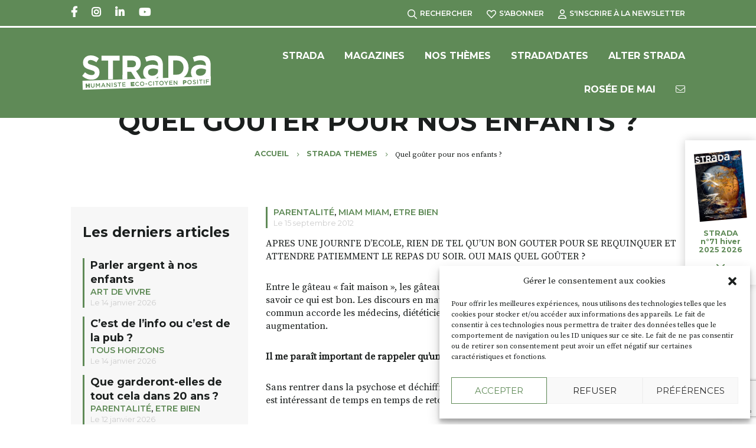

--- FILE ---
content_type: text/html; charset=UTF-8
request_url: https://www.strada-dici.com/quel-gouter-pour-nos-enfants/
body_size: 21583
content:
<!doctype html>
<html lang="fr-FR">
<head>
    <meta charset="UTF-8">
    <meta name="viewport" content="width=device-width, initial-scale=1">
    <link rel="profile" href="http://gmpg.org/xfn/11">
    <meta name='robots' content='index, follow, max-image-preview:large, max-snippet:-1, max-video-preview:-1' />

	<!-- This site is optimized with the Yoast SEO plugin v22.6 - https://yoast.com/wordpress/plugins/seo/ -->
	<title>Quel goûter pour nos enfants ? - Strada</title>
	<link rel="canonical" href="https://www.strada-dici.com/quel-gouter-pour-nos-enfants/" />
	<meta property="og:locale" content="fr_FR" />
	<meta property="og:type" content="article" />
	<meta property="og:title" content="Quel goûter pour nos enfants ? - Strada" />
	<meta property="og:description" content="APRES UNE JOURNГE D’ECOLE, RIEN DE TEL QU’UN BON GOUTER POUR SE REQUINQUER ET ATTENDRE PATIEMMENT LE REPAS DU SOIR. OUI MAIS QUEL GOÛTER ? Entre le gâteau « fait maison », les gâteaux industriels ou les tartines de beurre, difficile parfois de savoir ce qui est bon. Les discours en matière d’alimentation peuvent être différents mais un point [&hellip;]" />
	<meta property="og:url" content="https://www.strada-dici.com/quel-gouter-pour-nos-enfants/" />
	<meta property="og:site_name" content="Strada" />
	<meta property="article:publisher" content="https://www.facebook.com/strada.laviedici/" />
	<meta property="article:published_time" content="2012-09-15T04:56:22+00:00" />
	<meta property="article:modified_time" content="2023-01-08T17:17:06+00:00" />
	<meta property="og:image" content="https://storage.s3.oktopod.app/strada/wp-content/uploads/2022/10/Capture-decran-2012-09-15-a-22.47.18.png" />
	<meta property="og:image:width" content="510" />
	<meta property="og:image:height" content="582" />
	<meta property="og:image:type" content="image/png" />
	<meta name="author" content="Claire MARCON" />
	<meta name="twitter:card" content="summary_large_image" />
	<meta name="twitter:label1" content="Écrit par" />
	<meta name="twitter:data1" content="Claire MARCON" />
	<meta name="twitter:label2" content="Durée de lecture estimée" />
	<meta name="twitter:data2" content="5 minutes" />
	<script type="application/ld+json" class="yoast-schema-graph">{"@context":"https://schema.org","@graph":[{"@type":"Article","@id":"https://www.strada-dici.com/quel-gouter-pour-nos-enfants/#article","isPartOf":{"@id":"https://www.strada-dici.com/quel-gouter-pour-nos-enfants/"},"author":{"name":"Claire MARCON","@id":"https://www.strada-dici.com/#/schema/person/23fda6bb8727936951ad83cffc9b7e1b"},"headline":"Quel goûter pour nos enfants ?","datePublished":"2012-09-15T04:56:22+00:00","dateModified":"2023-01-08T17:17:06+00:00","mainEntityOfPage":{"@id":"https://www.strada-dici.com/quel-gouter-pour-nos-enfants/"},"wordCount":918,"commentCount":0,"publisher":{"@id":"https://www.strada-dici.com/#organization"},"image":{"@id":"https://www.strada-dici.com/quel-gouter-pour-nos-enfants/#primaryimage"},"thumbnailUrl":"https://storage.s3.oktopod.app/strada/wp-content/uploads/2022/10/Capture-decran-2012-09-15-a-22.47.18.png","articleSection":["Parentalité","Miam miam","ETRE BIEN"],"inLanguage":"fr-FR","potentialAction":[{"@type":"CommentAction","name":"Comment","target":["https://www.strada-dici.com/quel-gouter-pour-nos-enfants/#respond"]}]},{"@type":"WebPage","@id":"https://www.strada-dici.com/quel-gouter-pour-nos-enfants/","url":"https://www.strada-dici.com/quel-gouter-pour-nos-enfants/","name":"Quel goûter pour nos enfants ? - Strada","isPartOf":{"@id":"https://www.strada-dici.com/#website"},"primaryImageOfPage":{"@id":"https://www.strada-dici.com/quel-gouter-pour-nos-enfants/#primaryimage"},"image":{"@id":"https://www.strada-dici.com/quel-gouter-pour-nos-enfants/#primaryimage"},"thumbnailUrl":"https://storage.s3.oktopod.app/strada/wp-content/uploads/2022/10/Capture-decran-2012-09-15-a-22.47.18.png","datePublished":"2012-09-15T04:56:22+00:00","dateModified":"2023-01-08T17:17:06+00:00","breadcrumb":{"@id":"https://www.strada-dici.com/quel-gouter-pour-nos-enfants/#breadcrumb"},"inLanguage":"fr-FR","potentialAction":[{"@type":"ReadAction","target":["https://www.strada-dici.com/quel-gouter-pour-nos-enfants/"]}]},{"@type":"ImageObject","inLanguage":"fr-FR","@id":"https://www.strada-dici.com/quel-gouter-pour-nos-enfants/#primaryimage","url":"https://storage.s3.oktopod.app/strada/wp-content/uploads/2022/10/Capture-decran-2012-09-15-a-22.47.18.png","contentUrl":"https://storage.s3.oktopod.app/strada/wp-content/uploads/2022/10/Capture-decran-2012-09-15-a-22.47.18.png","width":510,"height":582},{"@type":"BreadcrumbList","@id":"https://www.strada-dici.com/quel-gouter-pour-nos-enfants/#breadcrumb","itemListElement":[{"@type":"ListItem","position":1,"name":"Accueil","item":"https://www.strada-dici.com/"},{"@type":"ListItem","position":2,"name":"Strada Themes","item":"https://www.strada-dici.com/strada-themes/"},{"@type":"ListItem","position":3,"name":"Quel goûter pour nos enfants ?"}]},{"@type":"WebSite","@id":"https://www.strada-dici.com/#website","url":"https://www.strada-dici.com/","name":"Strada","description":"LES MÉDIAS HEP ! HUMANISTES ECO-CITOYENS POSITIFS","publisher":{"@id":"https://www.strada-dici.com/#organization"},"potentialAction":[{"@type":"SearchAction","target":{"@type":"EntryPoint","urlTemplate":"https://www.strada-dici.com/?s={search_term_string}"},"query-input":"required name=search_term_string"}],"inLanguage":"fr-FR"},{"@type":"Organization","@id":"https://www.strada-dici.com/#organization","name":"Strada","url":"https://www.strada-dici.com/","logo":{"@type":"ImageObject","inLanguage":"fr-FR","@id":"https://www.strada-dici.com/#/schema/logo/image/","url":"https://storage.s3.oktopod.app/strada/wp-content/uploads/2022/10/strada-defaut.jpg","contentUrl":"https://storage.s3.oktopod.app/strada/wp-content/uploads/2022/10/strada-defaut.jpg","width":512,"height":512,"caption":"Strada"},"image":{"@id":"https://www.strada-dici.com/#/schema/logo/image/"},"sameAs":["https://www.facebook.com/strada.laviedici/","https://www.instagram.com/stradamagazine/?hl=fr"]},{"@type":"Person","@id":"https://www.strada-dici.com/#/schema/person/23fda6bb8727936951ad83cffc9b7e1b","name":"Claire MARCON","image":{"@type":"ImageObject","inLanguage":"fr-FR","@id":"https://www.strada-dici.com/#/schema/person/image/","url":"https://secure.gravatar.com/avatar/fe39676ff874e4ecdd5b11444edfba74?s=96&d=mm&r=g","contentUrl":"https://secure.gravatar.com/avatar/fe39676ff874e4ecdd5b11444edfba74?s=96&d=mm&r=g","caption":"Claire MARCON"},"url":"https://www.strada-dici.com/author/claire-m/"}]}</script>
	<!-- / Yoast SEO plugin. -->


<link rel="alternate" type="application/rss+xml" title="Strada &raquo; Quel goûter pour nos enfants ? Flux des commentaires" href="https://www.strada-dici.com/quel-gouter-pour-nos-enfants/feed/" />
<!-- strada-dici.com is managing ads with Advanced Ads 1.52.1 --><!--noptimize--><script id="strad-ready">
			window.advanced_ads_ready=function(e,a){a=a||"complete";var d=function(e){return"interactive"===a?"loading"!==e:"complete"===e};d(document.readyState)?e():document.addEventListener("readystatechange",(function(a){d(a.target.readyState)&&e()}),{once:"interactive"===a})},window.advanced_ads_ready_queue=window.advanced_ads_ready_queue||[];		</script>
		<!--/noptimize--><link rel='stylesheet' id='wp-block-library-css' href='https://www.strada-dici.com/wp-includes/css/dist/block-library/style.min.css?ver=6.5.2' type='text/css' media='all' />
<style id='classic-theme-styles-inline-css' type='text/css'>
/*! This file is auto-generated */
.wp-block-button__link{color:#fff;background-color:#32373c;border-radius:9999px;box-shadow:none;text-decoration:none;padding:calc(.667em + 2px) calc(1.333em + 2px);font-size:1.125em}.wp-block-file__button{background:#32373c;color:#fff;text-decoration:none}
</style>
<style id='global-styles-inline-css' type='text/css'>
body{--wp--preset--font-size--small: 13px;--wp--preset--font-size--medium: 20px;--wp--preset--font-size--large: 36px;--wp--preset--font-size--x-large: 42px;--wp--preset--font-size--normal: 16px;--wp--preset--spacing--20: 0.44rem;--wp--preset--spacing--30: 0.67rem;--wp--preset--spacing--40: 1rem;--wp--preset--spacing--50: 1.5rem;--wp--preset--spacing--60: 2.25rem;--wp--preset--spacing--70: 3.38rem;--wp--preset--spacing--80: 5.06rem;--wp--preset--shadow--natural: 6px 6px 9px rgba(0, 0, 0, 0.2);--wp--preset--shadow--deep: 12px 12px 50px rgba(0, 0, 0, 0.4);--wp--preset--shadow--sharp: 6px 6px 0px rgba(0, 0, 0, 0.2);--wp--preset--shadow--outlined: 6px 6px 0px -3px rgba(255, 255, 255, 1), 6px 6px rgba(0, 0, 0, 1);--wp--preset--shadow--crisp: 6px 6px 0px rgba(0, 0, 0, 1);}:where(.is-layout-flex){gap: 0.5em;}:where(.is-layout-grid){gap: 0.5em;}body .is-layout-flow > .alignleft{float: left;margin-inline-start: 0;margin-inline-end: 2em;}body .is-layout-flow > .alignright{float: right;margin-inline-start: 2em;margin-inline-end: 0;}body .is-layout-flow > .aligncenter{margin-left: auto !important;margin-right: auto !important;}body .is-layout-constrained > .alignleft{float: left;margin-inline-start: 0;margin-inline-end: 2em;}body .is-layout-constrained > .alignright{float: right;margin-inline-start: 2em;margin-inline-end: 0;}body .is-layout-constrained > .aligncenter{margin-left: auto !important;margin-right: auto !important;}body .is-layout-constrained > :where(:not(.alignleft):not(.alignright):not(.alignfull)){max-width: var(--wp--style--global--content-size);margin-left: auto !important;margin-right: auto !important;}body .is-layout-constrained > .alignwide{max-width: var(--wp--style--global--wide-size);}body .is-layout-flex{display: flex;}body .is-layout-flex{flex-wrap: wrap;align-items: center;}body .is-layout-flex > *{margin: 0;}body .is-layout-grid{display: grid;}body .is-layout-grid > *{margin: 0;}:where(.wp-block-columns.is-layout-flex){gap: 2em;}:where(.wp-block-columns.is-layout-grid){gap: 2em;}:where(.wp-block-post-template.is-layout-flex){gap: 1.25em;}:where(.wp-block-post-template.is-layout-grid){gap: 1.25em;}.has-small-font-size{font-size: var(--wp--preset--font-size--small) !important;}.has-medium-font-size{font-size: var(--wp--preset--font-size--medium) !important;}.has-large-font-size{font-size: var(--wp--preset--font-size--large) !important;}.has-x-large-font-size{font-size: var(--wp--preset--font-size--x-large) !important;}
.wp-block-navigation a:where(:not(.wp-element-button)){color: inherit;}
:where(.wp-block-post-template.is-layout-flex){gap: 1.25em;}:where(.wp-block-post-template.is-layout-grid){gap: 1.25em;}
:where(.wp-block-columns.is-layout-flex){gap: 2em;}:where(.wp-block-columns.is-layout-grid){gap: 2em;}
.wp-block-pullquote{font-size: 1.5em;line-height: 1.6;}
</style>
<link data-minify="1" rel='stylesheet' id='unslider-css-css' href='https://www.strada-dici.com/wp-content/cache/min/1/wp-content/plugins/advanced-ads-slider/public/assets/css/unslider.css?ver=1751043210' type='text/css' media='all' />
<link data-minify="1" rel='stylesheet' id='slider-css-css' href='https://www.strada-dici.com/wp-content/cache/min/1/wp-content/plugins/advanced-ads-slider/public/assets/css/slider.css?ver=1751043210' type='text/css' media='all' />
<link rel='stylesheet' id='cmplz-general-css' href='https://www.strada-dici.com/wp-content/plugins/complianz-gdpr/assets/css/cookieblocker.min.css?ver=1714767640' type='text/css' media='all' />
<link data-minify="1" rel='stylesheet' id='site-css' href='https://www.strada-dici.com/wp-content/cache/min/1/wp-content/themes/strada/assets/dist/css/app-site.css?ver=1751043210' type='text/css' media='all' />
<script type="text/javascript" src="https://www.strada-dici.com/wp-includes/js/jquery/jquery.min.js?ver=3.7.1" id="jquery-core-js"></script>
<script type="text/javascript" src="https://www.strada-dici.com/wp-includes/js/jquery/jquery-migrate.min.js?ver=3.4.1" id="jquery-migrate-js"></script>
<script type="text/javascript" src="https://www.strada-dici.com/wp-content/plugins/advanced-ads-slider/public/assets/js/unslider.min.js?ver=1.4.7" id="unslider-js-js"></script>
<script data-minify="1" type="text/javascript" src="https://www.strada-dici.com/wp-content/cache/min/1/wp-content/plugins/advanced-ads-slider/public/assets/js/jquery.event.move.js?ver=1751043210" id="unslider-move-js-js"></script>
<script data-minify="1" type="text/javascript" src="https://www.strada-dici.com/wp-content/cache/min/1/wp-content/plugins/advanced-ads-slider/public/assets/js/jquery.event.swipe.js?ver=1751043210" id="unslider-swipe-js-js"></script>
<script type="text/javascript" id="advanced-ads-advanced-js-js-extra">
/* <![CDATA[ */
var advads_options = {"blog_id":"1","privacy":{"enabled":false,"state":"not_needed"}};
/* ]]> */
</script>
<script type="text/javascript" src="https://www.strada-dici.com/wp-content/plugins/advanced-ads/public/assets/js/advanced.min.js?ver=1.52.1" id="advanced-ads-advanced-js-js"></script>
<link rel="https://api.w.org/" href="https://www.strada-dici.com/wp-json/" /><link rel="alternate" type="application/json" href="https://www.strada-dici.com/wp-json/wp/v2/posts/66275" /><link rel="EditURI" type="application/rsd+xml" title="RSD" href="https://www.strada-dici.com/xmlrpc.php?rsd" />
<meta name="generator" content="WordPress 6.5.2" />
<link rel='shortlink' href='https://www.strada-dici.com/?p=66275' />
<link rel="alternate" type="application/json+oembed" href="https://www.strada-dici.com/wp-json/oembed/1.0/embed?url=https%3A%2F%2Fwww.strada-dici.com%2Fquel-gouter-pour-nos-enfants%2F" />
<link rel="alternate" type="text/xml+oembed" href="https://www.strada-dici.com/wp-json/oembed/1.0/embed?url=https%3A%2F%2Fwww.strada-dici.com%2Fquel-gouter-pour-nos-enfants%2F&#038;format=xml" />
			<style>.cmplz-hidden {
					display: none !important;
				}</style><script type="text/javascript">
		var advadsCfpQueue = [];
		var advadsCfpAd = function( adID ){
			if ( 'undefined' == typeof advadsProCfp ) { advadsCfpQueue.push( adID ) } else { advadsProCfp.addElement( adID ) }
		};
		</script>
		<link rel="icon" href="https://storage.s3.oktopod.app/strada/wp-content/uploads/2025/10/cropped-Capture-decran-2025-10-27-a-15.58.35-32x32.png" sizes="32x32" />
<link rel="icon" href="https://storage.s3.oktopod.app/strada/wp-content/uploads/2025/10/cropped-Capture-decran-2025-10-27-a-15.58.35-192x192.png" sizes="192x192" />
<link rel="apple-touch-icon" href="https://storage.s3.oktopod.app/strada/wp-content/uploads/2025/10/cropped-Capture-decran-2025-10-27-a-15.58.35-180x180.png" />
<meta name="msapplication-TileImage" content="https://storage.s3.oktopod.app/strada/wp-content/uploads/2025/10/cropped-Capture-decran-2025-10-27-a-15.58.35-270x270.png" />
		<style type="text/css" id="wp-custom-css">
			/*.strad-liste-articles-blog,
.unslider,
.custom-slider,
.unslider-carousel,
.unslider-wrap,
.strad-target,
.unslider-clone,
.strad-target,
.advads-edit-bar advads-edit-appear,
.advads-edit-button,
.adv-link
{
	overflow:hidden;
	position:absolute;
	left:0;
	top:0;
	width:100%;
	height:100%;
	margin-left:0;
}*/		</style>
		<noscript><style id="rocket-lazyload-nojs-css">.rll-youtube-player, [data-lazy-src]{display:none !important;}</style></noscript>
    <!-- WIDGET FACEBOOK WALL -->
    <div id="fb-root"></div>
<script async defer crossorigin="anonymous" src="https://connect.facebook.net/fr_FR/sdk.js#xfbml=1&version=v15.0" nonce="8svLgqa0"></script>    <!-- END WIDGET FACEBOOK WALL -->

        <style>
        :root {
            --main-color: #5f8a57;
            --secondary-color: #40683f;
            --header-color: #5f8a57;
        }
    </style>
</head>
<body data-cmplz=1 class="post-template-default single single-post postid-66275 single-format-standard aa-prefix-strad-">


<header class="header " role="banner">

    <div class="headerNav">
        <div class="topbar">
            <div class="container">
                    <ul class="socialLinks">
                        <li class="socialLinksItem socialLinksItem--facebook"><a href="https://www.facebook.com/strada.laviedici/" target="_blank" rel="noreferrer"><span class="sr-only">Facebook</span></a></li>
                             <li class="socialLinksItem socialLinksItem--instagram"><a href="https://www.instagram.com/stradamagazine/?hl=fr" target="_blank" rel="noreferrer"><span class="sr-only">Instagram</span></a></li>
                             <li class="socialLinksItem socialLinksItem--linkedin"><a href="https://www.linkedin.com/company/stradamagazine/" target="_blank" rel="noreferrer"><span class="sr-only">Linkedin</span></a></li>
                             <li class="socialLinksItem socialLinksItem--youtube"><a href="https://www.youtube.com/channel/UCgeZwZg5dRAyfP3iYRs4i-w?app=desktop" target="_blank" rel="noreferrer"><span class="sr-only">Youtube</span></a></li>
                 </ul>
                <ul class="tools">
    <li class="toolsItem"><a href="#searchBox" data-trigger="search-opening"><i class="fa-regular fa-magnifying-glass"></i>Rechercher</a></li>
    <li class="toolsItem"><a href="https://www.strada-dici.com/strada-le-magazine-du-bien-vivre/sabonner/"><i class="fa-regular fa-heart"></i>S'abonner</a></li>
    <li class="toolsItem"><a href="https://www.strada-dici.com/newsletter/"><i class="fa-regular fa-user"></i>S'inscrire à la Newsletter</a></li>
</ul>            </div>
        </div>
        <div class="headerWrapper">
            <div class="container">
                <p class="logo">
    <a href="https://www.strada-dici.com/">
        <img width="256" height="70" src="data:image/svg+xml,%3Csvg%20xmlns='http://www.w3.org/2000/svg'%20viewBox='0%200%20256%2070'%3E%3C/svg%3E" alt="Logo" title="Home" s data-lazy-src="https://www.strada-dici.com/wp-content/themes/strada/assets/dist/images/logo.svg"><noscript><img width="256" height="70" src="https://www.strada-dici.com/wp-content/themes/strada/assets/dist/images/logo.svg" alt="Logo" title="Home" s></noscript>
    </a>
</p>
                <p class="toggleMenu" data-toggle="menu"><i class="fas fa-bars"></i><span class="sr-only">Menu</span></p>


<div class="vignetteMag--mobile">
    <p><a href="https://www.strada-dici.com/?post_type=magazine&#038;p=91717"><i class="fa-solid fa-book-open"></i><span>STRADA n°71</span></a></p>

</div>

<nav class="nav" role="navigation">
    <div class="menu-menu-container"><ul id="menu-menu" class="menu"><li id="menu-item-62712" class="menu-item menu-item-type-custom menu-item-object-custom menu-item-has-children menu-item-62712"><a>Strada</a>
<ul class="sub-menu">
	<li id="menu-item-71857" class="menu-item menu-item-type-custom menu-item-object-custom menu-item-71857"><a href="https://www.strada-dici.com/nous/">Tout Strada</a></li>
	<li id="menu-item-62708" class="menu-item menu-item-type-post_type menu-item-object-page menu-item-62708"><a href="https://www.strada-dici.com/tout-strada/equipe-strada/">Nous</a></li>
	<li id="menu-item-62709" class="menu-item menu-item-type-post_type menu-item-object-page menu-item-62709"><a href="https://www.strada-dici.com/tout-strada/nos-engagements/">Nos engagements</a></li>
</ul>
</li>
<li id="menu-item-2370" class="menu-item menu-item-type-custom menu-item-object-custom menu-item-has-children menu-item-2370"><a>Magazines</a>
<ul class="sub-menu">
	<li id="menu-item-67341" class="menu-item menu-item-type-post_type menu-item-object-page menu-item-67341"><a href="https://www.strada-dici.com/strada-le-magazine-du-bien-vivre/lire-strada/">Lire Strada</a></li>
	<li id="menu-item-67338" class="menu-item menu-item-type-post_type menu-item-object-page menu-item-67338"><a href="https://www.strada-dici.com/strada-le-magazine-du-bien-vivre/ou-trouver-strada/">Où trouver Strada</a></li>
	<li id="menu-item-67339" class="menu-item menu-item-type-post_type menu-item-object-page menu-item-67339"><a href="https://www.strada-dici.com/strada-le-magazine-du-bien-vivre/sabonner/">S’abonner</a></li>
	<li id="menu-item-70975" class="menu-item menu-item-type-post_type menu-item-object-page menu-item-70975"><a href="https://www.strada-dici.com/newsletter/">Newsletter</a></li>
</ul>
</li>
<li id="menu-item-2147" class="menu-item menu-item-type-post_type menu-item-object-page current_page_parent menu-item-has-children menu-item-2147"><a href="https://www.strada-dici.com/strada-themes/">Nos Thèmes</a>
<ul class="sub-menu">
	<li id="menu-item-67414" class="menu-item menu-item-type-taxonomy menu-item-object-category menu-item-67414"><a href="https://www.strada-dici.com/category/nos-editos/">NOS EDITOS</a></li>
	<li id="menu-item-67394" class="menu-item menu-item-type-taxonomy menu-item-object-category menu-item-has-children menu-item-67394"><a href="https://www.strada-dici.com/category/epoque/">EPOQUE</a>
	<ul class="sub-menu">
		<li id="menu-item-67397" class="menu-item menu-item-type-taxonomy menu-item-object-category menu-item-67397"><a href="https://www.strada-dici.com/category/epoque/mobilites/">Mobilités</a></li>
		<li id="menu-item-67396" class="menu-item menu-item-type-taxonomy menu-item-object-category menu-item-67396"><a href="https://www.strada-dici.com/category/epoque/entreprendre/">Entreprendre</a></li>
		<li id="menu-item-67395" class="menu-item menu-item-type-taxonomy menu-item-object-category menu-item-67395"><a href="https://www.strada-dici.com/category/epoque/ecolothique/">Ecolothique</a></li>
	</ul>
</li>
	<li id="menu-item-67388" class="menu-item menu-item-type-taxonomy menu-item-object-category menu-item-has-children menu-item-67388"><a href="https://www.strada-dici.com/category/chez-moi/">CHEZ MOI</a>
	<ul class="sub-menu">
		<li id="menu-item-67391" class="menu-item menu-item-type-taxonomy menu-item-object-category menu-item-67391"><a href="https://www.strada-dici.com/category/chez-moi/energies/">Energies</a></li>
		<li id="menu-item-67392" class="menu-item menu-item-type-taxonomy menu-item-object-category menu-item-67392"><a href="https://www.strada-dici.com/category/chez-moi/isolation/">Isolation</a></li>
		<li id="menu-item-67390" class="menu-item menu-item-type-taxonomy menu-item-object-category menu-item-67390"><a href="https://www.strada-dici.com/category/chez-moi/au-jardin/">Au jardin</a></li>
		<li id="menu-item-67393" class="menu-item menu-item-type-taxonomy menu-item-object-category menu-item-67393"><a href="https://www.strada-dici.com/category/chez-moi/ma-maison/">Ma maison</a></li>
		<li id="menu-item-67389" class="menu-item menu-item-type-taxonomy menu-item-object-category menu-item-67389"><a href="https://www.strada-dici.com/category/chez-moi/amenagement-design/">Aménagement &amp; Design</a></li>
	</ul>
</li>
	<li id="menu-item-67384" class="menu-item menu-item-type-taxonomy menu-item-object-category current-post-ancestor menu-item-has-children menu-item-67384"><a href="https://www.strada-dici.com/category/art-de-vivre/">ART DE VIVRE</a>
	<ul class="sub-menu">
		<li id="menu-item-67385" class="menu-item menu-item-type-taxonomy menu-item-object-category current-post-ancestor current-menu-parent current-post-parent menu-item-67385"><a href="https://www.strada-dici.com/category/art-de-vivre/miam-miam/">Miam miam</a></li>
		<li id="menu-item-71265" class="menu-item menu-item-type-taxonomy menu-item-object-category menu-item-71265"><a href="https://www.strada-dici.com/category/art-de-vivre/ma-cave/">Ma cave</a></li>
		<li id="menu-item-67387" class="menu-item menu-item-type-taxonomy menu-item-object-category menu-item-67387"><a href="https://www.strada-dici.com/category/art-de-vivre/plantes-sauvages/">Plantes sauvages</a></li>
		<li id="menu-item-67386" class="menu-item menu-item-type-taxonomy menu-item-object-category menu-item-67386"><a href="https://www.strada-dici.com/category/art-de-vivre/nature/">Nature</a></li>
	</ul>
</li>
	<li id="menu-item-67398" class="menu-item menu-item-type-taxonomy menu-item-object-category current-post-ancestor current-menu-parent current-post-parent menu-item-has-children menu-item-67398"><a href="https://www.strada-dici.com/category/etre-bien/">ETRE BIEN</a>
	<ul class="sub-menu">
		<li id="menu-item-67399" class="menu-item menu-item-type-taxonomy menu-item-object-category current-post-ancestor current-menu-parent current-post-parent menu-item-67399"><a href="https://www.strada-dici.com/category/etre-bien/parentalite/">Parentalité</a></li>
	</ul>
</li>
	<li id="menu-item-67408" class="menu-item menu-item-type-taxonomy menu-item-object-category menu-item-has-children menu-item-67408"><a href="https://www.strada-dici.com/category/tous-horizons/">TOUS HORIZONS</a>
	<ul class="sub-menu">
		<li id="menu-item-67413" class="menu-item menu-item-type-taxonomy menu-item-object-category menu-item-67413"><a href="https://www.strada-dici.com/category/tous-horizons/randonnee-celeste/">Randonnée céleste</a></li>
		<li id="menu-item-67412" class="menu-item menu-item-type-taxonomy menu-item-object-category menu-item-67412"><a href="https://www.strada-dici.com/category/tous-horizons/lieux-magiques/">Lieux magiques</a></li>
		<li id="menu-item-67411" class="menu-item menu-item-type-taxonomy menu-item-object-category menu-item-67411"><a href="https://www.strada-dici.com/category/tous-horizons/escapades/">Escapades</a></li>
		<li id="menu-item-67410" class="menu-item menu-item-type-taxonomy menu-item-object-category menu-item-67410"><a href="https://www.strada-dici.com/category/tous-horizons/culture/">Culture</a></li>
		<li id="menu-item-67409" class="menu-item menu-item-type-taxonomy menu-item-object-category menu-item-67409"><a href="https://www.strada-dici.com/category/tous-horizons/art/">Art</a></li>
	</ul>
</li>
	<li id="menu-item-67400" class="menu-item menu-item-type-taxonomy menu-item-object-category menu-item-has-children menu-item-67400"><a href="https://www.strada-dici.com/category/les-uns-les-autres/">LES UNS LES AUTRES</a>
	<ul class="sub-menu">
		<li id="menu-item-67402" class="menu-item menu-item-type-taxonomy menu-item-object-category menu-item-67402"><a href="https://www.strada-dici.com/category/les-uns-les-autres/chronique-de-louis/">Chronique de Louis</a></li>
		<li id="menu-item-67401" class="menu-item menu-item-type-taxonomy menu-item-object-category menu-item-67401"><a href="https://www.strada-dici.com/category/les-uns-les-autres/associations/">Associations</a></li>
		<li id="menu-item-67407" class="menu-item menu-item-type-taxonomy menu-item-object-category menu-item-67407"><a href="https://www.strada-dici.com/category/les-uns-les-autres/val-se-livre/">Val se livre</a></li>
		<li id="menu-item-67406" class="menu-item menu-item-type-taxonomy menu-item-object-category menu-item-67406"><a href="https://www.strada-dici.com/category/les-uns-les-autres/utopies/">Utopies</a></li>
		<li id="menu-item-67405" class="menu-item menu-item-type-taxonomy menu-item-object-category menu-item-67405"><a href="https://www.strada-dici.com/category/les-uns-les-autres/rock-a-brac/">Rock à Brac</a></li>
		<li id="menu-item-67404" class="menu-item menu-item-type-taxonomy menu-item-object-category menu-item-67404"><a href="https://www.strada-dici.com/category/les-uns-les-autres/rencontres/">Rencontres</a></li>
		<li id="menu-item-67403" class="menu-item menu-item-type-taxonomy menu-item-object-category menu-item-67403"><a href="https://www.strada-dici.com/category/les-uns-les-autres/regards/">Regards</a></li>
	</ul>
</li>
</ul>
</li>
<li id="menu-item-2374" class="menu-item menu-item-type-post_type menu-item-object-page menu-item-has-children menu-item-2374"><a href="https://www.strada-dici.com/stradadates/">Strada’Dates</a>
<ul class="sub-menu">
	<li id="menu-item-70976" class="menu-item menu-item-type-post_type menu-item-object-page menu-item-70976"><a href="https://www.strada-dici.com/stradadates/">Toutes les dates</a></li>
	<li id="menu-item-62765" class="menu-item menu-item-type-post_type menu-item-object-page menu-item-62765"><a href="https://www.strada-dici.com/deposer-une-date/">STRADA’dates – Déposer une date</a></li>
</ul>
</li>
<li id="menu-item-61992" class="menu-item menu-item-type-post_type menu-item-object-page menu-item-61992"><a href="https://www.strada-dici.com/alter-strada/">Alter Strada</a></li>
<li id="menu-item-61993" class="menu-item menu-item-type-post_type menu-item-object-page menu-item-61993"><a href="https://www.strada-dici.com/rosee-de-mai-le-guide-bien-etre/">Rosée de Mai</a></li>
<li id="menu-item-2186" class="contact menu-item menu-item-type-post_type menu-item-object-page menu-item-2186"><a href="https://www.strada-dici.com/contact/"><i class="fa-light fa-envelope"></i></a></li>
</ul></div>
    <div class="topbar topbar--mobile">
        <div class="container">
            <ul class="tools">
    <li class="toolsItem"><a href="#searchBox" data-trigger="search-opening"><i class="fa-regular fa-magnifying-glass"></i>Rechercher</a></li>
    <li class="toolsItem"><a href="https://www.strada-dici.com/strada-le-magazine-du-bien-vivre/sabonner/"><i class="fa-regular fa-heart"></i>S'abonner</a></li>
    <li class="toolsItem"><a href="https://www.strada-dici.com/newsletter/"><i class="fa-regular fa-user"></i>S'inscrire à la Newsletter</a></li>
</ul>                <ul class="socialLinks">
                        <li class="socialLinksItem socialLinksItem--facebook"><a href="https://www.facebook.com/strada.laviedici/" target="_blank" rel="noreferrer"><span class="sr-only">Facebook</span></a></li>
                             <li class="socialLinksItem socialLinksItem--instagram"><a href="https://www.instagram.com/stradamagazine/?hl=fr" target="_blank" rel="noreferrer"><span class="sr-only">Instagram</span></a></li>
                             <li class="socialLinksItem socialLinksItem--linkedin"><a href="https://www.linkedin.com/company/stradamagazine/" target="_blank" rel="noreferrer"><span class="sr-only">Linkedin</span></a></li>
                             <li class="socialLinksItem socialLinksItem--youtube"><a href="https://www.youtube.com/channel/UCgeZwZg5dRAyfP3iYRs4i-w?app=desktop" target="_blank" rel="noreferrer"><span class="sr-only">Youtube</span></a></li>
                 </ul>
        </div>
    </div>
</nav>            </div>
        </div>
    </div>

            <div class="headerContent">
            <div class="container">
                <h1 class="headerContentTitle">Quel goûter pour nos enfants ?</h1>    <p class="breadcrumbs">
        <span>
            <span>
                <a href="https://www.strada-dici.com/">Accueil</a>
                <i class="fas fa-chevron-right"></i>                <span>
                    <a href="https://www.strada-dici.com/strada-themes/">Strada Themes</a>
                    <i class="fas fa-chevron-right"></i>                    <span class="breadcrumb_last" aria-current="page">Quel goûter pour nos enfants ?</span>
                </span>
            </span>
        </span>
    </p>
            </div>
        </div>
            
</header>

<main id="main" role="main">


    <section class="section">
        <div class="container container--grid">
            <div class="gridContent">
                <div class="postData">
                    
                                            <p class="postDataCategories"><a href="https://www.strada-dici.com/category/etre-bien/parentalite/">Parentalité</a>, <a href="https://www.strada-dici.com/category/art-de-vivre/miam-miam/">Miam miam</a>, <a href="https://www.strada-dici.com/category/etre-bien/">ETRE BIEN</a></p>
                                        <p class="postDataDate">Le 15 septembre 2012</p>

                                    </div>

                <p>APRES UNE JOURNГE D’ECOLE, RIEN DE TEL QU’UN BON GOUTER POUR SE REQUINQUER ET ATTENDRE PATIEMMENT LE REPAS DU SOIR. OUI MAIS QUEL GOÛTER ?</p>
<p>Entre le gâteau « fait maison », les gâteaux industriels ou les tartines de beurre, difficile parfois de savoir ce qui est bon. Les discours en matière d’alimentation peuvent être différents mais un point commun accorde les médecins, diététiciens et naturopathes : l’obésité des enfants est en augmentation.</p>
<p><b>Il me paraît important de rappeler qu’un enfant mange ce qu’on lui propose.</b></p>
<p>Sans rentrer dans la psychose et déchiffrer chaque étiquette et ingrédients d’un produit acheté, il est intéressant de temps en temps de retourner le paquet de biscuit et de regarder la composition.</p>
<p>Si vous y lisez le cocktail sucre, chocolat, sel, huile de palme, différents E… (conservateurs, parabens, colorant, antioxygène…), peut-être serait-il bon de se tourner vers des produits plus sains.</p>
<p>Le goûter est une collation et il n’est pas rare de voir qu’il est devenu un repas « trop conséquent et trop riche ».</p>
<p>Sucreries, sodas, gâteaux , barres chocolatées parfois même chips ! sont générateurs de pics de glycémie et préparent le terrain au diabète.</p>
<p>Alors que choisir ?</p>
<h2>Les fruits</h2>
<p>Riches en vitamines, minéraux, enzymes, ils seront rapidement digérés et assimilés à ce moment de la journée.</p>
<p>Préférez-les bio, garantis sans pesticides et divers traitements, meilleurs à la santé et l’environnement.</p>
<p>Préférez-les de saison, au moment où ils sont les plus mûrs, ce qui permet également de les diversifier tout au long de l’année.</p>
<p>Et pour aider les enfants à les apprécier, n’hésitez pas à faire preuve d’ingéniosité sur la présentation des fruits (frites de pomme, le raisin est un joli ballon…)</p>
<p>Les fruits amylacés (banane et châtaigne) et les fruits secs (datte, figue, abricot sec, banane séchée) sont à privilégier chez les enfants ayant une activité sportive.</p>
<h2>Les oléagineux</h2>
<p>Amandes, noisettes, noix, pistaches, cajous… (non grillées ni salées!). Ils contiennent du calcium, du fer, du zinc, mais aussi d&rsquo;autres oligo-éléments (phosphore, magnésium, potassium), vitamines (B, E), omega 3 et fibres. On les oublie et pourtant ce sont de véritables petites bombes d’énergie .</p>
<h2>La pâte à tartiner</h2>
<p>Pour ceux qui ne sont pas prêts à se passer de la célèbre pâte à tartiner au chocolat (à base d’huile de palme (+17%) et de sucre(+ de 55%), on en trouve des plus équilibrées en magasin bio même si elles restent tout de même sucrées.</p>
<p>Et pour faire mieux : un peu de pain complet avec de la purée d’oléagineux (amande, sésame, noisette)</p>
<h2>Les biscuits</h2>
<p>Et oui, ça fait du bien de se faire plaisir de temps en temps avec un bon biscuit. Vous trouverez également en magasin bio des biscuits qui contiennent certes du sucre, chocolat… mais le sucre est souvent complet, la farine non raffinée, pas de colorant ni de conservateur… qui permettent alors de se régaler plus sainement.</p>
<p>Il existe aussi des barres de céréales sur le même principe, pratiques à mettre dans le cartable ou le sac à dos quand on doit se déplacer.</p>
<h2> La boisson</h2>
<p>L’eau est la seule boisson bonne à la santé et qui hydrate.</p>
<p>Vous pouvez bien entendu proposer parfois un jus de fruits (100% pur jus sans sucre ajouté) ou un sirop mais évitez d’habituer votre enfant aux boissons sucrées. (c’est difficile de faire marche arrière après).</p>
<p>Evitez les sodas, trop riche en sucre et acide phosphorique.</p>
<h2>Plus d&rsquo;infos</h2>
<p>Film recommandé : « nos enfants nous accuseront » (de Jean Paul Jaud)</p>
<p>Lait de vache : Blancheur trompeuse (<a href="http://www.amazon.fr/s/ref=ntt_athr_dp_sr_1?_encoding=UTF8&amp;search-alias=books-fr&amp;field-author=Anne%20Laroche-Walter">Anne Laroche-Walter</a>, <a href="http://www.amazon.fr/s/ref=ntt_athr_dp_sr_2?_encoding=UTF8&amp;search-alias=books-fr&amp;field-author=Dr%20Jean%20Seignalet">Dr Jean Seignalet</a> (Préface))</p>
<p>Laits et yaourts végétaux faits maison [Broché] <a href="http://www.amazon.fr/Anne-Brunner/e/B004MRSOUA/ref=ntt_athr_dp_pel_1">Anne Brunner</a></p>
<h2></h2>
<h2><span>Le top goûter </span></h2>
<p><strong><span>&#8211; un fruit aqueux (ou quand il fait froid une compote chaude)</span></strong></p>
<p><strong><span>&#8211; fruits oléagineux : noix, noisettes, amandes, pistaches, cajous</span></strong></p>
<p><strong><span>&#8211; un verre d’eau </span></strong></p>
<p>&nbsp;</p>
<p><strong><span>En naturopathie on adapte la quantité alimentaire de l’enfant en fonction de son poids, son âge, ses activités physiques…</span></strong></p>
<p><strong><span>Chaque enfant étant différent il est important de proposer un goûter qui lui convienne.</span></strong></p>
<p>&nbsp;</p>
<h2>La recette de Celnat</h2>
<p><a href="http://www.strada-dici.com/wp-content/uploads/2012/09/Capture-d’écran-2012-09-15-à-22.52.58.png"><img fetchpriority="high" decoding="async" src="data:image/svg+xml,%3Csvg%20xmlns='http://www.w3.org/2000/svg'%20viewBox='0%200%20314%20381'%3E%3C/svg%3E" alt="" title="Capture d’écran 2012-09-15 à 22.52.58" width="314" height="381" class="aligncenter size-full wp-image-18920" data-lazy-src="http://www.strada-dici.com/wp-content/uploads/2012/09/Capture-d’écran-2012-09-15-à-22.52.58.png" /><noscript><img fetchpriority="high" decoding="async" src="http://www.strada-dici.com/wp-content/uploads/2012/09/Capture-d’écran-2012-09-15-à-22.52.58.png" alt="" title="Capture d’écran 2012-09-15 à 22.52.58" width="314" height="381" class="aligncenter size-full wp-image-18920" /></noscript></a></p>
<p><b><i>Cookies Avoine &#8211; Noisette – Abricot</i></b><i></i></p>
<p>Pour 15 à 20 cookies</p>
<p>&#8211;        140 g de farine de riz complet Celnat</p>
<p>&#8211;        2 cuillères à café de poudre à lever sans phosphate</p>
<p>&#8211;        80 g de sucre de canne non raffiné</p>
<p>&#8211;        80 g de gros flocons d’avoine Celnat</p>
<p>&#8211;        1 pincée de sel</p>
<p>&#8211;        80 g de noisettes Celnat</p>
<p>&#8211;        30 g d’abricots secs</p>
<p>&#8211;        4 c. à soupe d’huile de colza</p>
<p>&#8211;        120 ml de lait de riz (ou de soja…)</p>
<p>Préchauffer le four à 180°C. Mélanger la farine, la poudre à lever, le sucre, les flocons et la pincée de sel. Dans un hachoir, réduire les noisettes en poudre grossière. Couper les abricots secs en petits dés. Ajouter la poudre de noisette et les abricots à votre premier mélange. Mélanger le tout en ajoutant l’huile et le lait. Former les cookies sur la plaque du four. Les cuire pendant 20 minutes environ. Dès la sortie du four, décoller les cookies pour qu’ils n’attachent pas, puis les laisser refroidir sur la plaque.</p>
<p>&nbsp;</p>

                <ul class="shareUrlList reset-list-style">
                    <li class="label">Partager</li>
                    <li>
                        <a data-label="facebook" onclick="javascript:window.open(this.href, '', 'menubar=no,toolbar=no,resizable=yes,scrollbars=yes,height=600,width=500'); return false;" href="https://www.facebook.com/sharer/sharer.php?u=https://www.strada-dici.com/quel-gouter-pour-nos-enfants/" target="_blank" data-toggle="tooltip" data-placement="bottom" title="" rel="noopener" data-original-title="Partager&nbsp;sur&nbsp;Facebook">
                            <i class="fa-brands fa-facebook-f"></i>
                        </a>
                    </li>
                    <li>
                        <a data-label="instagram" onclick="javascript:window.open(this.href, '', 'menubar=no,toolbar=no,resizable=yes,scrollbars=yes,height=600,width=500'); return false;" href="https://www.instagram.com/?url=https://www.drdrop.co/" target="_blank" rel="noopener">
                            <i class="fa-brands fa-instagram"></i>
                        </a>
                    </li>
                    <li>
                        <a data-label="linkedin" onclick="javascript:window.open(this.href, '', 'menubar=no,toolbar=no,resizable=yes,scrollbars=yes,height=600,width=500'); return false;" href="https://www.linkedin.com/shareArticle?mini=true&amp;url=https%3A%2F%2Fmines-nancy.univ-lorraine.fr%2Flecole%2F&amp;title=L’École" target="_blank" data-toggle="tooltip" data-placement="bottom" title="" rel="noopener" data-original-title="Partager&nbsp;sur&nbsp;LinkedIn">
                            <i class="fa-brands fa-linkedin-in"></i>
                        </a>
                    </li>
                </ul>


                                <div class="postAuthor">
                    <p class="postAuthorThumbnail"><img src="data:image/svg+xml,%3Csvg%20xmlns='http://www.w3.org/2000/svg'%20viewBox='0%200%2060%2060'%3E%3C/svg%3E" width="60" height="60" alt="Avatar" class="avatar avatar-60 wp-user-avatar wp-user-avatar-60 photo avatar-default" data-lazy-src="https://secure.gravatar.com/avatar/fe39676ff874e4ecdd5b11444edfba74?s=60&#038;d=mm&#038;r=g" /><noscript><img src="https://secure.gravatar.com/avatar/fe39676ff874e4ecdd5b11444edfba74?s=60&#038;d=mm&#038;r=g" width="60" height="60" alt="Avatar" class="avatar avatar-60 wp-user-avatar wp-user-avatar-60 photo avatar-default" /></noscript></p>
                    <p>Posté par                        <a href="https://www.strada-dici.com/author/claire-m/">Claire&nbsp;MARCON</a>
                    </p>
                </div>

                <div class="postNavigation">
                    <p><strong><i class="fa-solid fa-chevron-left"></i> <a href="https://www.strada-dici.com/logement-pour-senior-penser-global-agir-local/" rel="prev">logement pour senior / penser global agir local</a></strong></p>
                    <p><strong><a href="https://www.strada-dici.com/travaux-pratiques-la-meditation-cest-tout-con/" rel="next">TRAVAUX PRATIQUES : la méditation, c&rsquo;est tout con</a> <i class="fa-solid fa-chevron-right"></i></strong></p>
                </div>

                <div class="comments">
                    <section class="post-66275 post type-post status-publish format-standard has-post-thumbnail hentry category-parentalite category-miam-miam category-etre-bien">

	

	<div id="respond" class="comment-respond">
		<h3 id="reply-title" class="comment-reply-title">Laisser un commentaire <small><a rel="nofollow" id="cancel-comment-reply-link" href="/quel-gouter-pour-nos-enfants/#respond" style="display:none;">Annuler la réponse</a></small></h3><form action="https://www.strada-dici.com/wp-comments-post.php" method="post" id="commentform" class="comment-form"><p class="comment-notes"><span id="email-notes">Votre adresse e-mail ne sera pas publiée.</span> <span class="required-field-message">Les champs obligatoires sont indiqués avec <span class="required">*</span></span></p><div class="formFieldGroup"><div class="formField comment-form-author"><label for="author">Nom<span class="required">*</span></label> <input id="author" name="author" type="text" value="" required/></div>
<div class="formField comment-form-email"><label for="email">Email<span class="required">*</span></label> <input id="email" name="email" type="text" value="" required/></div></div>
<p class="comment-form-cookies-consent"><input id="wp-comment-cookies-consent" name="wp-comment-cookies-consent" type="checkbox" value="yes" /> <label for="wp-comment-cookies-consent">Enregistrer mon nom, mon e-mail et mon site dans le navigateur pour mon prochain commentaire.</label></p>
<input type="hidden" name="g-recaptcha-response" class="agr-recaptcha-response" value="" /><script>
        function wpcaptcha_captcha(){
            grecaptcha.execute("6Lfi50ojAAAAACqVTzViz34OYvvOAX4R8HvOldRR", {action: "submit"}).then(function(token) {
                var captchas = document.querySelectorAll(".agr-recaptcha-response");
                captchas.forEach(function(captcha) {
                    captcha.value = token;
                });
            });
        }

        jQuery("form.woocommerce-checkout").on("submit", function(){
            setTimeout(function(){
                wpcaptcha_captcha();
            },100);
        });
        </script><script src='https://www.google.com/recaptcha/api.js?onload=wpcaptcha_captcha&render=6Lfi50ojAAAAACqVTzViz34OYvvOAX4R8HvOldRR&ver=1.21' id='wpcaptcha-recaptcha-js'></script><div class="formField comment-form-comment"><label for="comment">Commentaire<span class="required">*</span></label><textarea id="comment" name="comment" cols="45" rows="8" required></textarea></div><p class="form-submit"><input name="submit" type="submit" id="submit" class="submit" value="Laisser un commentaire" /> <input type='hidden' name='comment_post_ID' value='66275' id='comment_post_ID' />
<input type='hidden' name='comment_parent' id='comment_parent' value='0' />
</p></form>	</div><!-- #respond -->
	
</section><!-- .comments-area -->
                </div>
            </div>

            
<aside>
        <div class="latestPosts">
        <h3>Les derniers articles</h3>
                    <div class="postData">
                <p class="postDataTitle"><a href="https://www.strada-dici.com/parler-argent-a-nos-enfants/">Parler argent à nos enfants</a></p>
                                    <p class="postDataCategories"><a href="https://www.strada-dici.com/category/art-de-vivre/">ART DE VIVRE</a></p>
                                <p class="postDataDate">Le 14 janvier 2026</p>
            </div>
                    <div class="postData">
                <p class="postDataTitle"><a href="https://www.strada-dici.com/cest-de-linfo-ou-cest-de-la-pub/">C&rsquo;est de l&rsquo;info ou c&rsquo;est de la pub ?</a></p>
                                    <p class="postDataCategories"><a href="https://www.strada-dici.com/category/tous-horizons/">TOUS HORIZONS</a></p>
                                <p class="postDataDate">Le 14 janvier 2026</p>
            </div>
                    <div class="postData">
                <p class="postDataTitle"><a href="https://www.strada-dici.com/que-garderont-elles-de-tout-cela-dans-20-ans/">Que garderont-elles de tout cela dans 20 ans ?</a></p>
                                    <p class="postDataCategories"><a href="https://www.strada-dici.com/category/etre-bien/parentalite/">Parentalité</a>, <a href="https://www.strada-dici.com/category/etre-bien/">ETRE BIEN</a></p>
                                <p class="postDataDate">Le 12 janvier 2026</p>
            </div>
                    <div class="postData">
                <p class="postDataTitle"><a href="https://www.strada-dici.com/survivre-aux-repas-de-fete/">Survivre aux repas de fête</a></p>
                                    <p class="postDataCategories"><a href="https://www.strada-dici.com/category/art-de-vivre/miam-miam/">Miam miam</a>, <a href="https://www.strada-dici.com/category/art-de-vivre/">ART DE VIVRE</a></p>
                                <p class="postDataDate">Le 08 janvier 2026</p>
            </div>
            </div>

    <p>
        <a href="https://www.strada-dici.com/stradadates/" class="button button--filled">
            <i class="fa-solid fa-calendar-days"></i>&nbsp;&nbsp;
            STRADA'DATES<br>Retrouvez les événements du jour et à venir        </a>
    </p>

    <p>
        <a href="https://www.strada-dici.com/deposer-une-date/" class="button button--filled">
            <i class="fa-solid fa-pen-to-square"></i>&nbsp;&nbsp;
            STRADA'DATES <br>Postez une date        </a>
    </p>

    <div class="postList postList--sidebar">
                <div class="postListItem postListItem--annonce ">
            <div>
                <div class="strad-barre-laterale-themes" id="strad-10797015"><div data-advadstrackid="85818" data-advadstrackbid="1" class="strad-target" id="strad-291983357"><a href="https://www.roseedemai.fr" rel="noopener nofollow sponsored" class="adv-link" target="_blank"><img src="data:image/svg+xml,%3Csvg%20xmlns='http://www.w3.org/2000/svg'%20viewBox='0%200%20400%20500'%3E%3C/svg%3E" alt=""  width="400" height="500"   data-lazy-src="https://storage.s3.oktopod.app/strada/wp-content/uploads/2025/02/GIF-RDM.gif" /><noscript><img src="https://storage.s3.oktopod.app/strada/wp-content/uploads/2025/02/GIF-RDM.gif" alt=""  width="400" height="500"   /></noscript></a></div></div>            </div>
        </div>
    </div>

    <!-- INSTAGRAM WALL -->
        <!-- INSTAGRAM WALL -->

    <!-- WIDGET FACEBOOK WALL -->
    <div class="widgetFacebook">
        <div class="fb-page" data-href="https://www.facebook.com/strada.laviedici/" data-tabs="timeline" data-width="" data-height="" data-small-header="true" data-adapt-container-width="true" data-hide-cover="false" data-show-facepile="true"><blockquote cite="https://www.facebook.com/strada.laviedici/" class="fb-xfbml-parse-ignore"><a href="https://www.facebook.com/strada.laviedici/">Strada magazine</a></blockquote></div>    </div>
    <!-- END WIDGET FACEBOOK WALL -->

    </aside>        </div>

        <div class="blocPubliredac">
            <div class="container">
                                <div>
                        <h2>A découvrir</h2>
    <div class="swiper-slider-navigation" id="slider-post">
        <div data-id="home-post-slider" class="swiper">
            <div class="swiper-wrapper">
                
<div class="postListItem swiper-slide">
    <p class="postListItemThumbnail">
        <a href="https://www.strada-dici.com/prenez-un-instant-ecoutez-audiosolution/">
            <img data-src="https://storage.s3.oktopod.app/strada/wp-content/uploads/2025/08/Audio-Solution_45-copie-copie-435x326.jpg" alt="Prenez un instant&#8230; Écoutez.">
        </a>

                    <span class="publiredac">Publi-rédac</span>
            </p>

    <div class="postListItemContent">
        <div class="postData">
                            <p class="postDataCategories"><a href="https://www.strada-dici.com/category/etre-bien/">ETRE BIEN</a>, <a href="https://www.strada-dici.com/category/les-uns-les-autres/">LES UNS LES AUTRES</a></p>
                        <p class="postDataDate">Le 10 septembre 2025</p>
        </div>
        <h3 class="postListItemTitle"><a href="https://www.strada-dici.com/prenez-un-instant-ecoutez-audiosolution/">Prenez un instant&#8230; Écoutez.</a></h3>
        <p class="postListItemExcerpt">PUBLI-COMMUNIQUÉ Prenez un instant&#8230; Écoutez. Prenez un instant&#8230; Écoutez.Chaque son est une émotion,un lien précieux avec ceux que vous aimez. Chez Audiosolution, nous prenons soin de votre audition pour que chaque instant résonne pleinement. Nous vous écoutons, nous vous conseillons, nous vous accompagnons. Audiosolution, votre audition au cœur de nos préoccupations PRENEZ RENDEZ-VOUS ! Vos [&hellip;]</p>
    </div>
</div>
<div class="postListItem swiper-slide">
    <p class="postListItemThumbnail">
        <a href="https://www.strada-dici.com/intermarche-fete-son-anniversaire/">
            <img data-src="https://storage.s3.oktopod.app/strada/wp-content/uploads/2025/06/Capture-decran-2025-06-16-a-16.02.51-435x326.png" alt="Au chambon-sur-lignon, Intermarché fête ses 40 ans">
        </a>

                    <span class="publiredac">Publi-rédac</span>
            </p>

    <div class="postListItemContent">
        <div class="postData">
                            <p class="postDataCategories"><a href="https://www.strada-dici.com/category/epoque/entreprendre/">Entreprendre</a>, <a href="https://www.strada-dici.com/category/epoque/">EPOQUE</a></p>
                        <p class="postDataDate">Le 16 juin 2025</p>
        </div>
        <h3 class="postListItemTitle"><a href="https://www.strada-dici.com/intermarche-fete-son-anniversaire/">Au chambon-sur-lignon, Intermarché fête ses 40 ans</a></h3>
        <p class="postListItemExcerpt">« Nous fêtons l&rsquo;ancienneté des salariés en même temps que l&rsquo;anniversaire du magasin ! » PUBLI COMMUNIQUÉ Marie-Hélène et Sandrine travaillent au magasin depuis son ouverture il y a 40 ans&#8230; 11 membres de l’équipe travaillent ici depuis plus de 20 ans. Certains ont commencé comme apprenti puis sont montés en compétence, sont devenus responsables [&hellip;]</p>
    </div>
</div>
<div class="postListItem swiper-slide">
    <p class="postListItemThumbnail">
        <a href="https://www.strada-dici.com/entendre-mieux-et-vivre-sans-limites/">
            <img data-src="https://storage.s3.oktopod.app/strada/wp-content/uploads/2025/03/IMG_9436-copie-435x326.jpg" alt="Entendre mieux et vivre sans limites">
        </a>

                    <span class="publiredac">Publi-rédac</span>
            </p>

    <div class="postListItemContent">
        <div class="postData">
                            <p class="postDataCategories"><a href="https://www.strada-dici.com/category/etre-bien/connaissance-de-soi/">Connaissance de soi</a>, <a href="https://www.strada-dici.com/category/etre-bien/">ETRE BIEN</a></p>
                        <p class="postDataDate">Le 19 mars 2025</p>
        </div>
        <h3 class="postListItemTitle"><a href="https://www.strada-dici.com/entendre-mieux-et-vivre-sans-limites/">Entendre mieux et vivre sans limites</a></h3>
        <p class="postListItemExcerpt">publi communiqué Entendre mieux et vivre sans limites Chez AudioSolution on prend soin de votre audition LE PARCOURS DE SOIN AUDITIF PRENEZ RENDEZ-VOUS ! Vos audioprothésistes AudioSolution vous proposent toute l’année des bilans auditifs* gratuits. *à but non médical Nos enseignes AUDIOSOLUTION</p>
    </div>
</div>
<div class="postListItem swiper-slide">
    <p class="postListItemThumbnail">
        <a href="https://www.strada-dici.com/les-plaisirs-du-feu-royer-vulcar/">
            <img data-src="https://storage.s3.oktopod.app/strada/wp-content/uploads/2024/12/cheminee-contemporaine-copie-min-435x326.jpg" alt="Vulcar Royer">
        </a>

                    <span class="publiredac">Publi-rédac</span>
            </p>

    <div class="postListItemContent">
        <div class="postData">
                            <p class="postDataCategories"><a href="https://www.strada-dici.com/category/chez-moi/ma-maison/">Ma maison</a>, <a href="https://www.strada-dici.com/category/chez-moi/amenagement-design/">Aménagement &amp; Design</a>, <a href="https://www.strada-dici.com/category/chez-moi/energies/">Energies</a></p>
                        <p class="postDataDate">Le 03 décembre 2024</p>
        </div>
        <h3 class="postListItemTitle"><a href="https://www.strada-dici.com/les-plaisirs-du-feu-royer-vulcar/">Vulcar Royer</a></h3>
        <p class="postListItemExcerpt">PUBLICOMMUNIQUE Les plaisirs du feu Allier un feu ouvert et un foyer fermé&nbsp;vous l’avez rêvé, nous le faisons ! Allumez le feu dans votre cheminée, vous goûtez la proximité de la flamme, le crépitement de la combustion, la beauté des flammes, la bonne odeur du bois… Le rêve. Mais d’habitude, la majeure partie de l&rsquo;énergie [&hellip;]</p>
    </div>
</div>            </div>
        </div>
        <div class="swiper-pagination"></div>    </div>
                </div>
            </div>
        </div>

        <div class="container">
            
<div class="relatedPosts">
    <h3>Vous aimerez aussi</h3>
    <div class="relatedPostsContent">
        <div class="relatedPostsCategory">
            <h4>De la même catégorie</h4>
                                            <div class="postData">
                        <p class="postDataTitle"><a href="https://www.strada-dici.com/que-garderont-elles-de-tout-cela-dans-20-ans/">Que garderont-elles de tout cela dans 20 ans ?</a></p>
                                                    <p class="postDataCategories"><a href="https://www.strada-dici.com/category/etre-bien/parentalite/">Parentalité</a>, <a href="https://www.strada-dici.com/category/etre-bien/">ETRE BIEN</a></p>
                                                <p class="postDataDate">Le 12 janvier 2026</p>
                    </div>
                        </div>

        <div class="relatedPostsTerm">
            <h4>Avec le même mot-clé</h4>
                                </div>

        <div class="relatedPostsAuthor">
            <h4>Du même auteur</h4>
                                            <div class="postData">
                        <p class="postDataTitle"><a href="https://www.strada-dici.com/diabete-lavis-de-la-naturopathe/">DIABETE l&rsquo;avis de la naturopathe</a></p>
                                                    <p class="postDataCategories"><a href="https://www.strada-dici.com/category/etre-bien/connaissance-de-soi/">Connaissance de soi</a>, <a href="https://www.strada-dici.com/category/etre-bien/">ETRE BIEN</a></p>
                                                <p class="postDataDate">Le 09 septembre 2013</p>
                    </div>
                        </div>
    </div>
</div>
            <div class="wp-container-1 wp-block-buttons">
                <div class="wp-block-button"><a href="https://www.strada-dici.com/strada-themes/" class="wp-block-button__link">Tous nos articles</a></div>
                <div class="wp-block-button"><a href="https://www.strada-dici.com/strada-le-magazine-du-bien-vivre/lire-strada/" class="wp-block-button__link">Feuilleter Strada</a></div>
            </div>

                <div class="blocAnnonceur">
        <div  class="strad-27487e73fc4b6368146e18c95327942c strad-annonce-large-1290" id="strad-27487e73fc4b6368146e18c95327942c"></div>    </div>
        </div>
    </section>

</main>

<footer class="footer" role="contentinfo">
    
<div class="vignetteMag">
                <p class="vignetteMagThumbnail">
                <a href="https://www.strada-dici.com/magazines/strada-71-hiver-2025-2026/">
                    <img data-src="https://storage.s3.oktopod.app/strada/wp-content/uploads/2025/12/1-une71-200x290.webp" alt="STRADA n°71 hiver 2025 2026">
                </a>
            </p>

            <div class="vignetteMagContent">
                <h3 class="vignetteMagTitle"><a href="https://www.strada-dici.com/magazines/strada-71-hiver-2025-2026/">STRADA n°71 hiver 2025 2026</a></h3>
            </div>

            <i class="fa-solid fa-chevron-down"></i>
        </div>
    <div class="container">
	<div class="footerCol">
    <p class="footerLogo">
        <a href="https://www.strada-dici.com/">
            <img width="256" height="58" src="data:image/svg+xml,%3Csvg%20xmlns='http://www.w3.org/2000/svg'%20viewBox='0%200%20256%2058'%3E%3C/svg%3E" alt="Logo" title="Home" data-lazy-src="https://www.strada-dici.com/wp-content/themes/strada/assets/dist/images/logo-footer.svg"><noscript><img width="256" height="58" src="https://www.strada-dici.com/wp-content/themes/strada/assets/dist/images/logo-footer.svg" alt="Logo" title="Home"></noscript>
        </a>
    </p>
    <p><strong>Entreprise locale de l’Economie sociale et solidaire.<br/>
            Humaniste, éco-citoyen et résolument Positif depuis 2008</strong></p> 
</div>
	<div>
		<p class="footerTitle">Soutenu par</p>
		<img decoding="async" width="989" height="1024" src="data:image/svg+xml,%3Csvg%20xmlns='http://www.w3.org/2000/svg'%20viewBox='0%200%20989%201024'%3E%3C/svg%3E" alt="" class="wp-image-90918" style="width:264px;height:auto" data-lazy-srcset="https://storage.s3.oktopod.app/strada/wp-content/uploads/2025/10/3-soutenu-par-PREFETE_region_Auvergne_Rhone_Alpes_RVB-1-989x1024.jpg 989w, https://storage.s3.oktopod.app/strada/wp-content/uploads/2025/10/3-soutenu-par-PREFETE_region_Auvergne_Rhone_Alpes_RVB-1-290x300.jpg 290w, https://storage.s3.oktopod.app/strada/wp-content/uploads/2025/10/3-soutenu-par-PREFETE_region_Auvergne_Rhone_Alpes_RVB-1-768x795.jpg 768w, https://storage.s3.oktopod.app/strada/wp-content/uploads/2025/10/3-soutenu-par-PREFETE_region_Auvergne_Rhone_Alpes_RVB-1-1483x1536.jpg 1483w, https://storage.s3.oktopod.app/strada/wp-content/uploads/2025/10/3-soutenu-par-PREFETE_region_Auvergne_Rhone_Alpes_RVB-1-1978x2048.jpg 1978w, https://storage.s3.oktopod.app/strada/wp-content/uploads/2025/10/3-soutenu-par-PREFETE_region_Auvergne_Rhone_Alpes_RVB-1-1280x1325.jpg 1280w, https://storage.s3.oktopod.app/strada/wp-content/uploads/2025/10/3-soutenu-par-PREFETE_region_Auvergne_Rhone_Alpes_RVB-1-97x100.jpg 97w" data-lazy-sizes="(max-width: 989px) 100vw, 989px" data-lazy-src="https://storage.s3.oktopod.app/strada/wp-content/uploads/2025/10/3-soutenu-par-PREFETE_region_Auvergne_Rhone_Alpes_RVB-1-989x1024.jpg"><noscript><img decoding="async" width="989" height="1024" src="https://storage.s3.oktopod.app/strada/wp-content/uploads/2025/10/3-soutenu-par-PREFETE_region_Auvergne_Rhone_Alpes_RVB-1-989x1024.jpg" alt="" class="wp-image-90918" style="width:264px;height:auto" srcset="https://storage.s3.oktopod.app/strada/wp-content/uploads/2025/10/3-soutenu-par-PREFETE_region_Auvergne_Rhone_Alpes_RVB-1-989x1024.jpg 989w, https://storage.s3.oktopod.app/strada/wp-content/uploads/2025/10/3-soutenu-par-PREFETE_region_Auvergne_Rhone_Alpes_RVB-1-290x300.jpg 290w, https://storage.s3.oktopod.app/strada/wp-content/uploads/2025/10/3-soutenu-par-PREFETE_region_Auvergne_Rhone_Alpes_RVB-1-768x795.jpg 768w, https://storage.s3.oktopod.app/strada/wp-content/uploads/2025/10/3-soutenu-par-PREFETE_region_Auvergne_Rhone_Alpes_RVB-1-1483x1536.jpg 1483w, https://storage.s3.oktopod.app/strada/wp-content/uploads/2025/10/3-soutenu-par-PREFETE_region_Auvergne_Rhone_Alpes_RVB-1-1978x2048.jpg 1978w, https://storage.s3.oktopod.app/strada/wp-content/uploads/2025/10/3-soutenu-par-PREFETE_region_Auvergne_Rhone_Alpes_RVB-1-1280x1325.jpg 1280w, https://storage.s3.oktopod.app/strada/wp-content/uploads/2025/10/3-soutenu-par-PREFETE_region_Auvergne_Rhone_Alpes_RVB-1-97x100.jpg 97w" sizes="(max-width: 989px) 100vw, 989px"></noscript>
        </div>
        <div class="footerCol">
    <p class="footerTitle">Strada</p>
    <ul class="footerContact">
                    <li><i class="fa-regular fa-mobile-screen-button"></i><a href="tel: 06 50 42 06 64">06 50 42 06 64</a></li>
                            <li><i class="fa-regular fa-envelope"></i><a href="mailto:strada43@gmail.com">strada43@gmail.com</a></li>
                            <li><i class="fa-regular fa-location-dot"></i>
                Sénéol                                    <span>43260 QUEYRIERES</span>
                            </li>
            </ul>
</div>        <div class="footerCol">
    <p class="footerTitle">Gardez le contact</p>
        <ul class="socialLinks">
                        <li class="socialLinksItem socialLinksItem--facebook"><a href="https://www.facebook.com/strada.laviedici/" target="_blank" rel="noreferrer"><span class="sr-only">Facebook</span></a></li>
                             <li class="socialLinksItem socialLinksItem--instagram"><a href="https://www.instagram.com/stradamagazine/?hl=fr" target="_blank" rel="noreferrer"><span class="sr-only">Instagram</span></a></li>
                             <li class="socialLinksItem socialLinksItem--linkedin"><a href="https://www.linkedin.com/company/stradamagazine/" target="_blank" rel="noreferrer"><span class="sr-only">Linkedin</span></a></li>
                             <li class="socialLinksItem socialLinksItem--youtube"><a href="https://www.youtube.com/channel/UCgeZwZg5dRAyfP3iYRs4i-w?app=desktop" target="_blank" rel="noreferrer"><span class="sr-only">Youtube</span></a></li>
                 </ul>
    <p><strong>Entreprises locales ?<br/>Nous avons des solutions pubs pour vous.</strong></p>
</div>        <div class="footerCol">
    <p class="footerTitle">Newsletter</p>

    <form action="https://www.strada-dici.com/newsletter/" method="post" class="redirectNewsletter">
        <label for="email">Suivez toute l'actu de Strada</label>
        <div class="redirectNewsletterContent">
            <input type="email" name="email" value="" placeholder="Email">
            <button type="submit" class="btn btn-success">
                <i class="fa-solid fa-arrow-right-long"></i>
            </button>
        </div>
    </form>
    <p><a href="https://www.strada-dici.com/contact/" class="button">Nous contacter</a></p>
</div>    </div>

    <div class="footerLinks">
        <div class="container">
            <ul>
            <li><a href="https://www.strada-dici.com/plan-du-site/">Plan du site</a>
        </li>
    
            <li>
            <a href="https://www.strada-dici.com/mentions-legales/">Mentions légales</a>
        </li>
    
            <li>
            <a href="https://www.strada-dici.com/politique-de-confidentialite/">Politique de confidentialité</a>
        </li>
    
    <li>Une création de l'Agence Oktopod</li>
</ul>        </div>
    </div>
</footer>

<div class="searchBox" id="searchBox">
    <p>
        <a href="#searchBox" class="searchBoxClose" data-trigger="search-opening">
            <i class="fas fa-times"></i>
            <span class="sr-only">Fermer</span>
        </a>
    </p>
    <div class="searchBoxContent">
        <label class="searchBoxContentTitle" for="s">Rechercher</label>
        <form class="searchBoxForm" role="search" method="get" action="https://www.strada-dici.com/">
            <input class="searchBoxFormItem searchBoxFormItem--input" type="text" value="" name="s" placeholder="Je recherche ...">
            <button class="searchBoxFormItem searchBoxFormItem--button"><i class="fas fa-search"></i><span class="sr-only">Je recherche</span></button>
        </form>
    </div>

</div>
<script>(function(){var advanced_ads_ga_UID="UA-5904333-1",advanced_ads_ga_anonymIP=!!1;window.advanced_ads_check_adblocker=function(t){var n=[],e=null;function a(t){var n=window.requestAnimationFrame||window.mozRequestAnimationFrame||window.webkitRequestAnimationFrame||function(t){return setTimeout(t,16)};n.call(window,t)}return a((function(){var t=document.createElement("div");t.innerHTML="&nbsp;",t.setAttribute("class","ad_unit ad-unit text-ad text_ad pub_300x250"),t.setAttribute("style","width: 1px !important; height: 1px !important; position: absolute !important; left: 0px !important; top: 0px !important; overflow: hidden !important;"),document.body.appendChild(t),a((function(){var a,o,i=null===(a=(o=window).getComputedStyle)||void 0===a?void 0:a.call(o,t),d=null==i?void 0:i.getPropertyValue("-moz-binding");e=i&&"none"===i.getPropertyValue("display")||"string"==typeof d&&-1!==d.indexOf("about:");for(var c=0,r=n.length;c<r;c++)n[c](e);n=[]}))})),function(t){"undefined"==typeof advanced_ads_adblocker_test&&(e=!0),null!==e?t(e):n.push(t)}}(),function(){function t(t){this.UID=t,this.analyticsObject="function"==typeof gtag;var n=this;return this.count=function(){gtag("event","AdBlock",{event_category:"Advanced Ads",event_label:"Yes",non_interaction:!0,send_to:n.UID})},function(){if(!n.analyticsObject){var e=document.createElement("script");e.src="https://www.googletagmanager.com/gtag/js?id="+t,e.async=!0,document.body.appendChild(e),window.dataLayer=window.dataLayer||[],window.gtag=function(){dataLayer.push(arguments)},n.analyticsObject=!0,gtag("js",new Date)}var a={send_page_view:!1,transport_type:"beacon"};window.advanced_ads_ga_anonymIP&&(a.anonymize_ip=!0),gtag("config",t,a)}(),this}advanced_ads_check_adblocker((function(n){n&&new t(advanced_ads_ga_UID).count()}))}();})();</script>
<!-- Consent Management powered by Complianz | GDPR/CCPA Cookie Consent https://wordpress.org/plugins/complianz-gdpr -->
<div id="cmplz-cookiebanner-container"><div class="cmplz-cookiebanner cmplz-hidden banner-1 bottom-right-view-preferences optin cmplz-bottom-right cmplz-categories-type-view-preferences" aria-modal="true" data-nosnippet="true" role="dialog" aria-live="polite" aria-labelledby="cmplz-header-1-optin" aria-describedby="cmplz-message-1-optin">
	<div class="cmplz-header">
		<div class="cmplz-logo"></div>
		<div class="cmplz-title" id="cmplz-header-1-optin">Gérer le consentement aux cookies</div>
		<div class="cmplz-close" tabindex="0" role="button" aria-label="Fermez la boite de dialogue">
			<svg aria-hidden="true" focusable="false" data-prefix="fas" data-icon="times" class="svg-inline--fa fa-times fa-w-11" role="img" xmlns="http://www.w3.org/2000/svg" viewBox="0 0 352 512"><path fill="currentColor" d="M242.72 256l100.07-100.07c12.28-12.28 12.28-32.19 0-44.48l-22.24-22.24c-12.28-12.28-32.19-12.28-44.48 0L176 189.28 75.93 89.21c-12.28-12.28-32.19-12.28-44.48 0L9.21 111.45c-12.28 12.28-12.28 32.19 0 44.48L109.28 256 9.21 356.07c-12.28 12.28-12.28 32.19 0 44.48l22.24 22.24c12.28 12.28 32.2 12.28 44.48 0L176 322.72l100.07 100.07c12.28 12.28 32.2 12.28 44.48 0l22.24-22.24c12.28-12.28 12.28-32.19 0-44.48L242.72 256z"></path></svg>
		</div>
	</div>

	<div class="cmplz-divider cmplz-divider-header"></div>
	<div class="cmplz-body">
		<div class="cmplz-message" id="cmplz-message-1-optin">Pour offrir les meilleures expériences, nous utilisons des technologies telles que les cookies pour stocker et/ou accéder aux informations des appareils. Le fait de consentir à ces technologies nous permettra de traiter des données telles que le comportement de navigation ou les ID uniques sur ce site. Le fait de ne pas consentir ou de retirer son consentement peut avoir un effet négatif sur certaines caractéristiques et fonctions.</div>
		<!-- categories start -->
		<div class="cmplz-categories">
			<details class="cmplz-category cmplz-functional" >
				<summary>
						<span class="cmplz-category-header">
							<span class="cmplz-category-title">Fonctionnel</span>
							<span class='cmplz-always-active'>
								<span class="cmplz-banner-checkbox">
									<input type="checkbox"
										   id="cmplz-functional-optin"
										   data-category="cmplz_functional"
										   class="cmplz-consent-checkbox cmplz-functional"
										   size="40"
										   value="1"/>
									<label class="cmplz-label" for="cmplz-functional-optin" tabindex="0"><span class="screen-reader-text">Fonctionnel</span></label>
								</span>
								Toujours activé							</span>
							<span class="cmplz-icon cmplz-open">
								<svg xmlns="http://www.w3.org/2000/svg" viewBox="0 0 448 512"  height="18" ><path d="M224 416c-8.188 0-16.38-3.125-22.62-9.375l-192-192c-12.5-12.5-12.5-32.75 0-45.25s32.75-12.5 45.25 0L224 338.8l169.4-169.4c12.5-12.5 32.75-12.5 45.25 0s12.5 32.75 0 45.25l-192 192C240.4 412.9 232.2 416 224 416z"/></svg>
							</span>
						</span>
				</summary>
				<div class="cmplz-description">
					<span class="cmplz-description-functional">Le stockage ou l’accès technique est strictement nécessaire dans la finalité d’intérêt légitime de permettre l’utilisation d’un service spécifique explicitement demandé par l’abonné ou l’utilisateur, ou dans le seul but d’effectuer la transmission d’une communication sur un réseau de communications électroniques.</span>
				</div>
			</details>

			<details class="cmplz-category cmplz-preferences" >
				<summary>
						<span class="cmplz-category-header">
							<span class="cmplz-category-title">Préférences</span>
							<span class="cmplz-banner-checkbox">
								<input type="checkbox"
									   id="cmplz-preferences-optin"
									   data-category="cmplz_preferences"
									   class="cmplz-consent-checkbox cmplz-preferences"
									   size="40"
									   value="1"/>
								<label class="cmplz-label" for="cmplz-preferences-optin" tabindex="0"><span class="screen-reader-text">Préférences</span></label>
							</span>
							<span class="cmplz-icon cmplz-open">
								<svg xmlns="http://www.w3.org/2000/svg" viewBox="0 0 448 512"  height="18" ><path d="M224 416c-8.188 0-16.38-3.125-22.62-9.375l-192-192c-12.5-12.5-12.5-32.75 0-45.25s32.75-12.5 45.25 0L224 338.8l169.4-169.4c12.5-12.5 32.75-12.5 45.25 0s12.5 32.75 0 45.25l-192 192C240.4 412.9 232.2 416 224 416z"/></svg>
							</span>
						</span>
				</summary>
				<div class="cmplz-description">
					<span class="cmplz-description-preferences">Le stockage ou l’accès technique est nécessaire dans la finalité d’intérêt légitime de stocker des préférences qui ne sont pas demandées par l’abonné ou l’utilisateur.</span>
				</div>
			</details>

			<details class="cmplz-category cmplz-statistics" >
				<summary>
						<span class="cmplz-category-header">
							<span class="cmplz-category-title">Statistiques</span>
							<span class="cmplz-banner-checkbox">
								<input type="checkbox"
									   id="cmplz-statistics-optin"
									   data-category="cmplz_statistics"
									   class="cmplz-consent-checkbox cmplz-statistics"
									   size="40"
									   value="1"/>
								<label class="cmplz-label" for="cmplz-statistics-optin" tabindex="0"><span class="screen-reader-text">Statistiques</span></label>
							</span>
							<span class="cmplz-icon cmplz-open">
								<svg xmlns="http://www.w3.org/2000/svg" viewBox="0 0 448 512"  height="18" ><path d="M224 416c-8.188 0-16.38-3.125-22.62-9.375l-192-192c-12.5-12.5-12.5-32.75 0-45.25s32.75-12.5 45.25 0L224 338.8l169.4-169.4c12.5-12.5 32.75-12.5 45.25 0s12.5 32.75 0 45.25l-192 192C240.4 412.9 232.2 416 224 416z"/></svg>
							</span>
						</span>
				</summary>
				<div class="cmplz-description">
					<span class="cmplz-description-statistics">Le stockage ou l’accès technique qui est utilisé exclusivement à des fins statistiques.</span>
					<span class="cmplz-description-statistics-anonymous">Le stockage ou l’accès technique qui est utilisé exclusivement dans des finalités statistiques anonymes. En l’absence d’une assignation à comparaître, d’une conformité volontaire de la part de votre fournisseur d’accès à internet ou d’enregistrements supplémentaires provenant d’une tierce partie, les informations stockées ou extraites à cette seule fin ne peuvent généralement pas être utilisées pour vous identifier.</span>
				</div>
			</details>
			<details class="cmplz-category cmplz-marketing" >
				<summary>
						<span class="cmplz-category-header">
							<span class="cmplz-category-title">Marketing</span>
							<span class="cmplz-banner-checkbox">
								<input type="checkbox"
									   id="cmplz-marketing-optin"
									   data-category="cmplz_marketing"
									   class="cmplz-consent-checkbox cmplz-marketing"
									   size="40"
									   value="1"/>
								<label class="cmplz-label" for="cmplz-marketing-optin" tabindex="0"><span class="screen-reader-text">Marketing</span></label>
							</span>
							<span class="cmplz-icon cmplz-open">
								<svg xmlns="http://www.w3.org/2000/svg" viewBox="0 0 448 512"  height="18" ><path d="M224 416c-8.188 0-16.38-3.125-22.62-9.375l-192-192c-12.5-12.5-12.5-32.75 0-45.25s32.75-12.5 45.25 0L224 338.8l169.4-169.4c12.5-12.5 32.75-12.5 45.25 0s12.5 32.75 0 45.25l-192 192C240.4 412.9 232.2 416 224 416z"/></svg>
							</span>
						</span>
				</summary>
				<div class="cmplz-description">
					<span class="cmplz-description-marketing">Le stockage ou l’accès technique est nécessaire pour créer des profils d’utilisateurs afin d’envoyer des publicités, ou pour suivre l’utilisateur sur un site web ou sur plusieurs sites web ayant des finalités marketing similaires.</span>
				</div>
			</details>
		</div><!-- categories end -->
			</div>

	<div class="cmplz-links cmplz-information">
		<a class="cmplz-link cmplz-manage-options cookie-statement" href="#" data-relative_url="#cmplz-manage-consent-container">Gérer les options</a>
		<a class="cmplz-link cmplz-manage-third-parties cookie-statement" href="#" data-relative_url="#cmplz-cookies-overview">Gérer les services</a>
		<a class="cmplz-link cmplz-manage-vendors tcf cookie-statement" href="#" data-relative_url="#cmplz-tcf-wrapper">Manage {vendor_count} vendors</a>
		<a class="cmplz-link cmplz-external cmplz-read-more-purposes tcf" target="_blank" rel="noopener noreferrer nofollow" href="https://cookiedatabase.org/tcf/purposes/">En savoir plus sur ces finalités</a>
			</div>

	<div class="cmplz-divider cmplz-footer"></div>

	<div class="cmplz-buttons">
		<button class="cmplz-btn cmplz-accept">Accepter</button>
		<button class="cmplz-btn cmplz-deny">Refuser</button>
		<button class="cmplz-btn cmplz-view-preferences">Préférences</button>
		<button class="cmplz-btn cmplz-save-preferences">Enregistrer</button>
		<a class="cmplz-btn cmplz-manage-options tcf cookie-statement" href="#" data-relative_url="#cmplz-manage-consent-container">Préférences</a>
			</div>

	<div class="cmplz-links cmplz-documents">
		<a class="cmplz-link cookie-statement" href="#" data-relative_url="">{title}</a>
		<a class="cmplz-link privacy-statement" href="#" data-relative_url="">{title}</a>
		<a class="cmplz-link impressum" href="#" data-relative_url="">{title}</a>
			</div>

</div>
</div>
					<div id="cmplz-manage-consent" data-nosnippet="true"><button class="cmplz-btn cmplz-hidden cmplz-manage-consent manage-consent-1">Gérer le consentement</button>

</div><script type="text/javascript" src="https://www.strada-dici.com/wp-content/plugins/advanced-ads-pro/assets/js/advanced-ads-pro.min.js?ver=2.17.0" id="advanced-ads-pro/front-js"></script>
<script data-minify="1" type="text/javascript" defer="defer" src="https://www.strada-dici.com/wp-content/cache/min/1/wp-content/themes/strada/assets/dist/js/app.js?ver=1751043210" id="app-js"></script>
<script type="text/javascript" id="advanced-ads-pro/cache_busting-js-extra">
/* <![CDATA[ */
var advanced_ads_pro_ajax_object = {"ajax_url":"https:\/\/www.strada-dici.com\/wp-admin\/admin-ajax.php","lazy_load_module_enabled":"1","lazy_load":{"default_offset":100,"offsets":[]},"moveintohidden":"","wp_timezone_offset":"3600"};
/* ]]> */
</script>
<script type="text/javascript" src="https://www.strada-dici.com/wp-content/plugins/advanced-ads-pro/assets/js/base.min.js?ver=2.17.0" id="advanced-ads-pro/cache_busting-js"></script>
<script type="text/javascript" id="advadsTrackingScript-js-extra">
/* <![CDATA[ */
var advadsTracking = {"impressionActionName":"aatrack-records","clickActionName":"aatrack-click","targetClass":"strad-target","blogId":"1"};
/* ]]> */
</script>
<script type="text/javascript" src="https://www.strada-dici.com/wp-content/plugins/advanced-ads-tracking/public/assets/js/dist/tracking.min.js?ver=2.3.0" id="advadsTrackingScript-js"></script>
<script type="text/javascript" src="https://www.google.com/recaptcha/api.js?render=6Lfi50ojAAAAACqVTzViz34OYvvOAX4R8HvOldRR&amp;ver=3.0" id="google-recaptcha-js"></script>
<script type="text/javascript" src="https://www.strada-dici.com/wp-includes/js/dist/vendor/wp-polyfill-inert.min.js?ver=3.1.2" id="wp-polyfill-inert-js"></script>
<script type="text/javascript" src="https://www.strada-dici.com/wp-includes/js/dist/vendor/regenerator-runtime.min.js?ver=0.14.0" id="regenerator-runtime-js"></script>
<script type="text/javascript" src="https://www.strada-dici.com/wp-includes/js/dist/vendor/wp-polyfill.min.js?ver=3.15.0" id="wp-polyfill-js"></script>
<script type="text/javascript" id="wpcf7-recaptcha-js-extra">
/* <![CDATA[ */
var wpcf7_recaptcha = {"sitekey":"6Lfi50ojAAAAACqVTzViz34OYvvOAX4R8HvOldRR","actions":{"homepage":"homepage","contactform":"contactform"}};
/* ]]> */
</script>
<script data-minify="1" type="text/javascript" src="https://www.strada-dici.com/wp-content/cache/min/1/wp-content/plugins/contact-form-7/modules/recaptcha/index.js?ver=1751043210" id="wpcf7-recaptcha-js"></script>
<script type="text/javascript" id="cmplz-cookiebanner-js-extra">
/* <![CDATA[ */
var complianz = {"prefix":"cmplz_","user_banner_id":"1","set_cookies":[],"block_ajax_content":"","banner_version":"15","version":"7.0.5","store_consent":"","do_not_track_enabled":"","consenttype":"optin","region":"eu","geoip":"","dismiss_timeout":"","disable_cookiebanner":"","soft_cookiewall":"","dismiss_on_scroll":"","cookie_expiry":"365","url":"https:\/\/www.strada-dici.com\/wp-json\/complianz\/v1\/","locale":"lang=fr&locale=fr_FR","set_cookies_on_root":"","cookie_domain":"","current_policy_id":"15","cookie_path":"\/","categories":{"statistics":"statistiques","marketing":"marketing"},"tcf_active":"","placeholdertext":"Cliquez pour accepter les cookies {category} et activer ce contenu","css_file":"https:\/\/www.strada-dici.com\/wp-content\/uploads\/complianz\/css\/banner-{banner_id}-{type}.css?v=15","page_links":{"eu":{"cookie-statement":{"title":"","url":"https:\/\/www.strada-dici.com\/le-deshydrateur-solaire-par-tcharf\/"}}},"tm_categories":"","forceEnableStats":"","preview":"","clean_cookies":"","aria_label":"Cliquez pour accepter les cookies {category} et activer ce contenu"};
/* ]]> */
</script>
<script defer type="text/javascript" src="https://www.strada-dici.com/wp-content/plugins/complianz-gdpr/cookiebanner/js/complianz.min.js?ver=1714767640" id="cmplz-cookiebanner-js"></script>
<script type="text/javascript" src="https://www.strada-dici.com/wp-includes/js/comment-reply.min.js?ver=6.5.2" id="comment-reply-js" async="async" data-wp-strategy="async"></script>
<!--noptimize--><script>window.advads_admin_bar_items = [{"title":"Barre lat\u00e9rale Th\u00e8mes","type":"placement"},{"title":"Pub gif ros\u00e9e de mai","type":"ad"},{"title":"Pav\u00e9 400\u00d7500","type":"group"}];</script><!--/noptimize--><!--noptimize--><script>window.advads_passive_placements = {"annonce-large-1290_2":{"type":"group","id":7166,"elementid":["strad-27487e73fc4b6368146e18c95327942c"],"ads":{"91727":{"id":91727,"title":"Le comptoir du po\u00eale \u00e0 bois - Hiver 2025-2026","expiry_date":1773528600,"visitors":[],"content":"<div data-advadstrackid=\"91727\" data-advadstrackbid=\"1\" class=\"strad-target\" id=\"strad-526814351\"><a href=\"https:\/\/www.lecomptoirdupoeleabois.fr\/\" rel=\"noopener nofollow sponsored\" class=\"adv-link\" target=\"_blank\"><img src=\"https:\/\/storage.s3.oktopod.app\/strada\/wp-content\/uploads\/2025\/12\/Gif-comptoir-du-poele-a-bois-1.gif\" alt=\"Le comptoir du po\u00eale \u00e0 bois\"  width=\"1290\" height=\"350\"   \/><\/a><\/div>","once_per_page":0,"debugmode":false,"blog_id":1,"type":"image","position":"none","tracking_enabled":true,"privacy":{"ignore":false,"needs_consent":false}},"91728":{"id":91728,"title":"Decombat - hiver 2025-2026","expiry_date":1773528600,"visitors":[],"content":"<div data-advadstrackid=\"91728\" data-advadstrackbid=\"1\" class=\"strad-target\" id=\"strad-1552085588\"><a href=\"https:\/\/www.imprimerie-decombat.com\/\" rel=\"noopener nofollow sponsored\" class=\"adv-link\" target=\"_blank\"><img src=\"https:\/\/storage.s3.oktopod.app\/strada\/wp-content\/uploads\/2025\/12\/Pub-web-Decombat.gif\" alt=\"Decombat imprimerie\"  width=\"1290\"   \/><\/a><\/div>","once_per_page":0,"debugmode":false,"blog_id":1,"type":"image","position":"none","tracking_enabled":true,"privacy":{"ignore":false,"needs_consent":false}},"89976":{"id":89976,"title":"Grand panier bio automne-hiver 2025-2026","expiry_date":1774026000,"visitors":[],"content":"<div data-advadstrackid=\"89976\" data-advadstrackbid=\"1\" class=\"strad-target\" id=\"strad-153142136\"><a href=\"https:\/\/www.facebook.com\/legrandpanierbiolepuy\/?locale=fr_FR\" rel=\"noopener nofollow sponsored\" class=\"adv-link\" target=\"_blank\"><img src=\"https:\/\/storage.s3.oktopod.app\/strada\/wp-content\/uploads\/2025\/08\/Grand-Panier-Bio-automne-2025strada-dici.gif\" alt=\"grand panier bio\"  width=\"1280\" height=\"320\"   \/><\/a><\/div>","once_per_page":0,"debugmode":false,"blog_id":1,"type":"image","position":"none","tracking_enabled":true,"privacy":{"ignore":false,"needs_consent":false}}},"group_info":{"id":7166,"name":"Banni\u00e8re \u2013 Home \u2013 1920","weights":{"82270":1,"83024":2,"77585":3,"91727":10,"91728":10,"89976":10},"type":"slider","ordered_ad_ids":[91727,91728,89976],"ad_count":999},"placement_info":{"type":"default","name":"Annonce large 1290","item":"group_7166","options":{"placement_position":"","lazy_load":"disabled"},"key":"annonce-large-1290","id":"annonce-large-1290"},"test_id":null,"group_wrap":[{"before":"<div id=\"strad-slider-7166\" class=\"custom-slider strad-slider-614411226 strad-slider\"><ul>","after":"<\/ul><\/div><script>( window.advanced_ads_ready || jQuery( document ).ready ).call( null, function() {var $stradslider614411226 = jQuery( \".strad-slider-614411226\" );$stradslider614411226.on( \"unslider.ready\", function() { jQuery( \"div.custom-slider ul li\" ).css( \"display\", \"block\" ); });$stradslider614411226.unslider({ delay:15000, autoplay:true, nav:false, arrows:false, infinite:true });$stradslider614411226.on(\"mouseover\", function(){$stradslider614411226.unslider(\"stop\");}).on(\"mouseout\", function() {$stradslider614411226.unslider(\"start\");});});<\/script>","each":"<li>%s<\/li>","min_ads":2},{"before":"<div class=\"strad-annonce-large-1290\" id=\"strad-46775447\">","after":"<\/div>"}],"inject_before":[""]}};
window.advads_has_ads = [["85818","ad","Pub gif ros\u00e9e de mai","off"]];
( window.advanced_ads_ready || jQuery( document ).ready ).call( null, function() {if ( !window.advanced_ads_pro ) {console.log("Advanced Ads Pro: cache-busting can not be initialized");} });</script><!--/noptimize--><!--noptimize--><script>!function(){window.advanced_ads_ready_queue=window.advanced_ads_ready_queue||[],advanced_ads_ready_queue.push=window.advanced_ads_ready;for(var d=0,a=advanced_ads_ready_queue.length;d<a;d++)advanced_ads_ready(advanced_ads_ready_queue[d])}();</script><!--/noptimize--><script id="strad-tracking">var advads_tracking_ads = {"1":[85818]};var advads_tracking_urls = {"1":"https:\/\/www.strada-dici.com\/wp-content\/ajax-handler.php"};var advads_tracking_methods = {"1":"frontend"};var advads_tracking_parallel = {"1":false};var advads_tracking_linkbases = {"1":"https:\/\/www.strada-dici.com\/linkout\/"};</script><script>window.lazyLoadOptions=[{elements_selector:"img[data-lazy-src],.rocket-lazyload",data_src:"lazy-src",data_srcset:"lazy-srcset",data_sizes:"lazy-sizes",class_loading:"lazyloading",class_loaded:"lazyloaded",threshold:300,callback_loaded:function(element){if(element.tagName==="IFRAME"&&element.dataset.rocketLazyload=="fitvidscompatible"){if(element.classList.contains("lazyloaded")){if(typeof window.jQuery!="undefined"){if(jQuery.fn.fitVids){jQuery(element).parent().fitVids()}}}}}},{elements_selector:".rocket-lazyload",data_src:"lazy-src",data_srcset:"lazy-srcset",data_sizes:"lazy-sizes",class_loading:"lazyloading",class_loaded:"lazyloaded",threshold:300,}];window.addEventListener('LazyLoad::Initialized',function(e){var lazyLoadInstance=e.detail.instance;if(window.MutationObserver){var observer=new MutationObserver(function(mutations){var image_count=0;var iframe_count=0;var rocketlazy_count=0;mutations.forEach(function(mutation){for(var i=0;i<mutation.addedNodes.length;i++){if(typeof mutation.addedNodes[i].getElementsByTagName!=='function'){continue}
if(typeof mutation.addedNodes[i].getElementsByClassName!=='function'){continue}
images=mutation.addedNodes[i].getElementsByTagName('img');is_image=mutation.addedNodes[i].tagName=="IMG";iframes=mutation.addedNodes[i].getElementsByTagName('iframe');is_iframe=mutation.addedNodes[i].tagName=="IFRAME";rocket_lazy=mutation.addedNodes[i].getElementsByClassName('rocket-lazyload');image_count+=images.length;iframe_count+=iframes.length;rocketlazy_count+=rocket_lazy.length;if(is_image){image_count+=1}
if(is_iframe){iframe_count+=1}}});if(image_count>0||iframe_count>0||rocketlazy_count>0){lazyLoadInstance.update()}});var b=document.getElementsByTagName("body")[0];var config={childList:!0,subtree:!0};observer.observe(b,config)}},!1)</script><script data-no-minify="1" async src="https://www.strada-dici.com/wp-content/plugins/wp-rocket/assets/js/lazyload/17.8.3/lazyload.min.js"></script>
<!-- Google tag (gtag.js) -->
<script async src="https://www.googletagmanager.com/gtag/js?id=UA-5904333-1"></script>
<script>
  window.dataLayer = window.dataLayer || [];
  function gtag(){dataLayer.push(arguments);}
  gtag('js', new Date());

  gtag('config', 'UA-5904333-1');
</script>
<script>
    // Prevent Multiple Clicks on Contact Form 7 Submissions
    jQuery(document).on('click', '.submitting', function(e){
        console.log('stop');
        e.preventDefault();
        return false;
    });
    </script>
</body>
</html>

<!-- This website is like a Rocket, isn't it? Performance optimized by WP Rocket. Learn more: https://wp-rocket.me - Debug: cached@1768843296 -->

--- FILE ---
content_type: text/html; charset=utf-8
request_url: https://www.google.com/recaptcha/api2/anchor?ar=1&k=6Lfi50ojAAAAACqVTzViz34OYvvOAX4R8HvOldRR&co=aHR0cHM6Ly93d3cuc3RyYWRhLWRpY2kuY29tOjQ0Mw..&hl=en&v=PoyoqOPhxBO7pBk68S4YbpHZ&size=invisible&anchor-ms=20000&execute-ms=30000&cb=jk69jetm3tsw
body_size: 49035
content:
<!DOCTYPE HTML><html dir="ltr" lang="en"><head><meta http-equiv="Content-Type" content="text/html; charset=UTF-8">
<meta http-equiv="X-UA-Compatible" content="IE=edge">
<title>reCAPTCHA</title>
<style type="text/css">
/* cyrillic-ext */
@font-face {
  font-family: 'Roboto';
  font-style: normal;
  font-weight: 400;
  font-stretch: 100%;
  src: url(//fonts.gstatic.com/s/roboto/v48/KFO7CnqEu92Fr1ME7kSn66aGLdTylUAMa3GUBHMdazTgWw.woff2) format('woff2');
  unicode-range: U+0460-052F, U+1C80-1C8A, U+20B4, U+2DE0-2DFF, U+A640-A69F, U+FE2E-FE2F;
}
/* cyrillic */
@font-face {
  font-family: 'Roboto';
  font-style: normal;
  font-weight: 400;
  font-stretch: 100%;
  src: url(//fonts.gstatic.com/s/roboto/v48/KFO7CnqEu92Fr1ME7kSn66aGLdTylUAMa3iUBHMdazTgWw.woff2) format('woff2');
  unicode-range: U+0301, U+0400-045F, U+0490-0491, U+04B0-04B1, U+2116;
}
/* greek-ext */
@font-face {
  font-family: 'Roboto';
  font-style: normal;
  font-weight: 400;
  font-stretch: 100%;
  src: url(//fonts.gstatic.com/s/roboto/v48/KFO7CnqEu92Fr1ME7kSn66aGLdTylUAMa3CUBHMdazTgWw.woff2) format('woff2');
  unicode-range: U+1F00-1FFF;
}
/* greek */
@font-face {
  font-family: 'Roboto';
  font-style: normal;
  font-weight: 400;
  font-stretch: 100%;
  src: url(//fonts.gstatic.com/s/roboto/v48/KFO7CnqEu92Fr1ME7kSn66aGLdTylUAMa3-UBHMdazTgWw.woff2) format('woff2');
  unicode-range: U+0370-0377, U+037A-037F, U+0384-038A, U+038C, U+038E-03A1, U+03A3-03FF;
}
/* math */
@font-face {
  font-family: 'Roboto';
  font-style: normal;
  font-weight: 400;
  font-stretch: 100%;
  src: url(//fonts.gstatic.com/s/roboto/v48/KFO7CnqEu92Fr1ME7kSn66aGLdTylUAMawCUBHMdazTgWw.woff2) format('woff2');
  unicode-range: U+0302-0303, U+0305, U+0307-0308, U+0310, U+0312, U+0315, U+031A, U+0326-0327, U+032C, U+032F-0330, U+0332-0333, U+0338, U+033A, U+0346, U+034D, U+0391-03A1, U+03A3-03A9, U+03B1-03C9, U+03D1, U+03D5-03D6, U+03F0-03F1, U+03F4-03F5, U+2016-2017, U+2034-2038, U+203C, U+2040, U+2043, U+2047, U+2050, U+2057, U+205F, U+2070-2071, U+2074-208E, U+2090-209C, U+20D0-20DC, U+20E1, U+20E5-20EF, U+2100-2112, U+2114-2115, U+2117-2121, U+2123-214F, U+2190, U+2192, U+2194-21AE, U+21B0-21E5, U+21F1-21F2, U+21F4-2211, U+2213-2214, U+2216-22FF, U+2308-230B, U+2310, U+2319, U+231C-2321, U+2336-237A, U+237C, U+2395, U+239B-23B7, U+23D0, U+23DC-23E1, U+2474-2475, U+25AF, U+25B3, U+25B7, U+25BD, U+25C1, U+25CA, U+25CC, U+25FB, U+266D-266F, U+27C0-27FF, U+2900-2AFF, U+2B0E-2B11, U+2B30-2B4C, U+2BFE, U+3030, U+FF5B, U+FF5D, U+1D400-1D7FF, U+1EE00-1EEFF;
}
/* symbols */
@font-face {
  font-family: 'Roboto';
  font-style: normal;
  font-weight: 400;
  font-stretch: 100%;
  src: url(//fonts.gstatic.com/s/roboto/v48/KFO7CnqEu92Fr1ME7kSn66aGLdTylUAMaxKUBHMdazTgWw.woff2) format('woff2');
  unicode-range: U+0001-000C, U+000E-001F, U+007F-009F, U+20DD-20E0, U+20E2-20E4, U+2150-218F, U+2190, U+2192, U+2194-2199, U+21AF, U+21E6-21F0, U+21F3, U+2218-2219, U+2299, U+22C4-22C6, U+2300-243F, U+2440-244A, U+2460-24FF, U+25A0-27BF, U+2800-28FF, U+2921-2922, U+2981, U+29BF, U+29EB, U+2B00-2BFF, U+4DC0-4DFF, U+FFF9-FFFB, U+10140-1018E, U+10190-1019C, U+101A0, U+101D0-101FD, U+102E0-102FB, U+10E60-10E7E, U+1D2C0-1D2D3, U+1D2E0-1D37F, U+1F000-1F0FF, U+1F100-1F1AD, U+1F1E6-1F1FF, U+1F30D-1F30F, U+1F315, U+1F31C, U+1F31E, U+1F320-1F32C, U+1F336, U+1F378, U+1F37D, U+1F382, U+1F393-1F39F, U+1F3A7-1F3A8, U+1F3AC-1F3AF, U+1F3C2, U+1F3C4-1F3C6, U+1F3CA-1F3CE, U+1F3D4-1F3E0, U+1F3ED, U+1F3F1-1F3F3, U+1F3F5-1F3F7, U+1F408, U+1F415, U+1F41F, U+1F426, U+1F43F, U+1F441-1F442, U+1F444, U+1F446-1F449, U+1F44C-1F44E, U+1F453, U+1F46A, U+1F47D, U+1F4A3, U+1F4B0, U+1F4B3, U+1F4B9, U+1F4BB, U+1F4BF, U+1F4C8-1F4CB, U+1F4D6, U+1F4DA, U+1F4DF, U+1F4E3-1F4E6, U+1F4EA-1F4ED, U+1F4F7, U+1F4F9-1F4FB, U+1F4FD-1F4FE, U+1F503, U+1F507-1F50B, U+1F50D, U+1F512-1F513, U+1F53E-1F54A, U+1F54F-1F5FA, U+1F610, U+1F650-1F67F, U+1F687, U+1F68D, U+1F691, U+1F694, U+1F698, U+1F6AD, U+1F6B2, U+1F6B9-1F6BA, U+1F6BC, U+1F6C6-1F6CF, U+1F6D3-1F6D7, U+1F6E0-1F6EA, U+1F6F0-1F6F3, U+1F6F7-1F6FC, U+1F700-1F7FF, U+1F800-1F80B, U+1F810-1F847, U+1F850-1F859, U+1F860-1F887, U+1F890-1F8AD, U+1F8B0-1F8BB, U+1F8C0-1F8C1, U+1F900-1F90B, U+1F93B, U+1F946, U+1F984, U+1F996, U+1F9E9, U+1FA00-1FA6F, U+1FA70-1FA7C, U+1FA80-1FA89, U+1FA8F-1FAC6, U+1FACE-1FADC, U+1FADF-1FAE9, U+1FAF0-1FAF8, U+1FB00-1FBFF;
}
/* vietnamese */
@font-face {
  font-family: 'Roboto';
  font-style: normal;
  font-weight: 400;
  font-stretch: 100%;
  src: url(//fonts.gstatic.com/s/roboto/v48/KFO7CnqEu92Fr1ME7kSn66aGLdTylUAMa3OUBHMdazTgWw.woff2) format('woff2');
  unicode-range: U+0102-0103, U+0110-0111, U+0128-0129, U+0168-0169, U+01A0-01A1, U+01AF-01B0, U+0300-0301, U+0303-0304, U+0308-0309, U+0323, U+0329, U+1EA0-1EF9, U+20AB;
}
/* latin-ext */
@font-face {
  font-family: 'Roboto';
  font-style: normal;
  font-weight: 400;
  font-stretch: 100%;
  src: url(//fonts.gstatic.com/s/roboto/v48/KFO7CnqEu92Fr1ME7kSn66aGLdTylUAMa3KUBHMdazTgWw.woff2) format('woff2');
  unicode-range: U+0100-02BA, U+02BD-02C5, U+02C7-02CC, U+02CE-02D7, U+02DD-02FF, U+0304, U+0308, U+0329, U+1D00-1DBF, U+1E00-1E9F, U+1EF2-1EFF, U+2020, U+20A0-20AB, U+20AD-20C0, U+2113, U+2C60-2C7F, U+A720-A7FF;
}
/* latin */
@font-face {
  font-family: 'Roboto';
  font-style: normal;
  font-weight: 400;
  font-stretch: 100%;
  src: url(//fonts.gstatic.com/s/roboto/v48/KFO7CnqEu92Fr1ME7kSn66aGLdTylUAMa3yUBHMdazQ.woff2) format('woff2');
  unicode-range: U+0000-00FF, U+0131, U+0152-0153, U+02BB-02BC, U+02C6, U+02DA, U+02DC, U+0304, U+0308, U+0329, U+2000-206F, U+20AC, U+2122, U+2191, U+2193, U+2212, U+2215, U+FEFF, U+FFFD;
}
/* cyrillic-ext */
@font-face {
  font-family: 'Roboto';
  font-style: normal;
  font-weight: 500;
  font-stretch: 100%;
  src: url(//fonts.gstatic.com/s/roboto/v48/KFO7CnqEu92Fr1ME7kSn66aGLdTylUAMa3GUBHMdazTgWw.woff2) format('woff2');
  unicode-range: U+0460-052F, U+1C80-1C8A, U+20B4, U+2DE0-2DFF, U+A640-A69F, U+FE2E-FE2F;
}
/* cyrillic */
@font-face {
  font-family: 'Roboto';
  font-style: normal;
  font-weight: 500;
  font-stretch: 100%;
  src: url(//fonts.gstatic.com/s/roboto/v48/KFO7CnqEu92Fr1ME7kSn66aGLdTylUAMa3iUBHMdazTgWw.woff2) format('woff2');
  unicode-range: U+0301, U+0400-045F, U+0490-0491, U+04B0-04B1, U+2116;
}
/* greek-ext */
@font-face {
  font-family: 'Roboto';
  font-style: normal;
  font-weight: 500;
  font-stretch: 100%;
  src: url(//fonts.gstatic.com/s/roboto/v48/KFO7CnqEu92Fr1ME7kSn66aGLdTylUAMa3CUBHMdazTgWw.woff2) format('woff2');
  unicode-range: U+1F00-1FFF;
}
/* greek */
@font-face {
  font-family: 'Roboto';
  font-style: normal;
  font-weight: 500;
  font-stretch: 100%;
  src: url(//fonts.gstatic.com/s/roboto/v48/KFO7CnqEu92Fr1ME7kSn66aGLdTylUAMa3-UBHMdazTgWw.woff2) format('woff2');
  unicode-range: U+0370-0377, U+037A-037F, U+0384-038A, U+038C, U+038E-03A1, U+03A3-03FF;
}
/* math */
@font-face {
  font-family: 'Roboto';
  font-style: normal;
  font-weight: 500;
  font-stretch: 100%;
  src: url(//fonts.gstatic.com/s/roboto/v48/KFO7CnqEu92Fr1ME7kSn66aGLdTylUAMawCUBHMdazTgWw.woff2) format('woff2');
  unicode-range: U+0302-0303, U+0305, U+0307-0308, U+0310, U+0312, U+0315, U+031A, U+0326-0327, U+032C, U+032F-0330, U+0332-0333, U+0338, U+033A, U+0346, U+034D, U+0391-03A1, U+03A3-03A9, U+03B1-03C9, U+03D1, U+03D5-03D6, U+03F0-03F1, U+03F4-03F5, U+2016-2017, U+2034-2038, U+203C, U+2040, U+2043, U+2047, U+2050, U+2057, U+205F, U+2070-2071, U+2074-208E, U+2090-209C, U+20D0-20DC, U+20E1, U+20E5-20EF, U+2100-2112, U+2114-2115, U+2117-2121, U+2123-214F, U+2190, U+2192, U+2194-21AE, U+21B0-21E5, U+21F1-21F2, U+21F4-2211, U+2213-2214, U+2216-22FF, U+2308-230B, U+2310, U+2319, U+231C-2321, U+2336-237A, U+237C, U+2395, U+239B-23B7, U+23D0, U+23DC-23E1, U+2474-2475, U+25AF, U+25B3, U+25B7, U+25BD, U+25C1, U+25CA, U+25CC, U+25FB, U+266D-266F, U+27C0-27FF, U+2900-2AFF, U+2B0E-2B11, U+2B30-2B4C, U+2BFE, U+3030, U+FF5B, U+FF5D, U+1D400-1D7FF, U+1EE00-1EEFF;
}
/* symbols */
@font-face {
  font-family: 'Roboto';
  font-style: normal;
  font-weight: 500;
  font-stretch: 100%;
  src: url(//fonts.gstatic.com/s/roboto/v48/KFO7CnqEu92Fr1ME7kSn66aGLdTylUAMaxKUBHMdazTgWw.woff2) format('woff2');
  unicode-range: U+0001-000C, U+000E-001F, U+007F-009F, U+20DD-20E0, U+20E2-20E4, U+2150-218F, U+2190, U+2192, U+2194-2199, U+21AF, U+21E6-21F0, U+21F3, U+2218-2219, U+2299, U+22C4-22C6, U+2300-243F, U+2440-244A, U+2460-24FF, U+25A0-27BF, U+2800-28FF, U+2921-2922, U+2981, U+29BF, U+29EB, U+2B00-2BFF, U+4DC0-4DFF, U+FFF9-FFFB, U+10140-1018E, U+10190-1019C, U+101A0, U+101D0-101FD, U+102E0-102FB, U+10E60-10E7E, U+1D2C0-1D2D3, U+1D2E0-1D37F, U+1F000-1F0FF, U+1F100-1F1AD, U+1F1E6-1F1FF, U+1F30D-1F30F, U+1F315, U+1F31C, U+1F31E, U+1F320-1F32C, U+1F336, U+1F378, U+1F37D, U+1F382, U+1F393-1F39F, U+1F3A7-1F3A8, U+1F3AC-1F3AF, U+1F3C2, U+1F3C4-1F3C6, U+1F3CA-1F3CE, U+1F3D4-1F3E0, U+1F3ED, U+1F3F1-1F3F3, U+1F3F5-1F3F7, U+1F408, U+1F415, U+1F41F, U+1F426, U+1F43F, U+1F441-1F442, U+1F444, U+1F446-1F449, U+1F44C-1F44E, U+1F453, U+1F46A, U+1F47D, U+1F4A3, U+1F4B0, U+1F4B3, U+1F4B9, U+1F4BB, U+1F4BF, U+1F4C8-1F4CB, U+1F4D6, U+1F4DA, U+1F4DF, U+1F4E3-1F4E6, U+1F4EA-1F4ED, U+1F4F7, U+1F4F9-1F4FB, U+1F4FD-1F4FE, U+1F503, U+1F507-1F50B, U+1F50D, U+1F512-1F513, U+1F53E-1F54A, U+1F54F-1F5FA, U+1F610, U+1F650-1F67F, U+1F687, U+1F68D, U+1F691, U+1F694, U+1F698, U+1F6AD, U+1F6B2, U+1F6B9-1F6BA, U+1F6BC, U+1F6C6-1F6CF, U+1F6D3-1F6D7, U+1F6E0-1F6EA, U+1F6F0-1F6F3, U+1F6F7-1F6FC, U+1F700-1F7FF, U+1F800-1F80B, U+1F810-1F847, U+1F850-1F859, U+1F860-1F887, U+1F890-1F8AD, U+1F8B0-1F8BB, U+1F8C0-1F8C1, U+1F900-1F90B, U+1F93B, U+1F946, U+1F984, U+1F996, U+1F9E9, U+1FA00-1FA6F, U+1FA70-1FA7C, U+1FA80-1FA89, U+1FA8F-1FAC6, U+1FACE-1FADC, U+1FADF-1FAE9, U+1FAF0-1FAF8, U+1FB00-1FBFF;
}
/* vietnamese */
@font-face {
  font-family: 'Roboto';
  font-style: normal;
  font-weight: 500;
  font-stretch: 100%;
  src: url(//fonts.gstatic.com/s/roboto/v48/KFO7CnqEu92Fr1ME7kSn66aGLdTylUAMa3OUBHMdazTgWw.woff2) format('woff2');
  unicode-range: U+0102-0103, U+0110-0111, U+0128-0129, U+0168-0169, U+01A0-01A1, U+01AF-01B0, U+0300-0301, U+0303-0304, U+0308-0309, U+0323, U+0329, U+1EA0-1EF9, U+20AB;
}
/* latin-ext */
@font-face {
  font-family: 'Roboto';
  font-style: normal;
  font-weight: 500;
  font-stretch: 100%;
  src: url(//fonts.gstatic.com/s/roboto/v48/KFO7CnqEu92Fr1ME7kSn66aGLdTylUAMa3KUBHMdazTgWw.woff2) format('woff2');
  unicode-range: U+0100-02BA, U+02BD-02C5, U+02C7-02CC, U+02CE-02D7, U+02DD-02FF, U+0304, U+0308, U+0329, U+1D00-1DBF, U+1E00-1E9F, U+1EF2-1EFF, U+2020, U+20A0-20AB, U+20AD-20C0, U+2113, U+2C60-2C7F, U+A720-A7FF;
}
/* latin */
@font-face {
  font-family: 'Roboto';
  font-style: normal;
  font-weight: 500;
  font-stretch: 100%;
  src: url(//fonts.gstatic.com/s/roboto/v48/KFO7CnqEu92Fr1ME7kSn66aGLdTylUAMa3yUBHMdazQ.woff2) format('woff2');
  unicode-range: U+0000-00FF, U+0131, U+0152-0153, U+02BB-02BC, U+02C6, U+02DA, U+02DC, U+0304, U+0308, U+0329, U+2000-206F, U+20AC, U+2122, U+2191, U+2193, U+2212, U+2215, U+FEFF, U+FFFD;
}
/* cyrillic-ext */
@font-face {
  font-family: 'Roboto';
  font-style: normal;
  font-weight: 900;
  font-stretch: 100%;
  src: url(//fonts.gstatic.com/s/roboto/v48/KFO7CnqEu92Fr1ME7kSn66aGLdTylUAMa3GUBHMdazTgWw.woff2) format('woff2');
  unicode-range: U+0460-052F, U+1C80-1C8A, U+20B4, U+2DE0-2DFF, U+A640-A69F, U+FE2E-FE2F;
}
/* cyrillic */
@font-face {
  font-family: 'Roboto';
  font-style: normal;
  font-weight: 900;
  font-stretch: 100%;
  src: url(//fonts.gstatic.com/s/roboto/v48/KFO7CnqEu92Fr1ME7kSn66aGLdTylUAMa3iUBHMdazTgWw.woff2) format('woff2');
  unicode-range: U+0301, U+0400-045F, U+0490-0491, U+04B0-04B1, U+2116;
}
/* greek-ext */
@font-face {
  font-family: 'Roboto';
  font-style: normal;
  font-weight: 900;
  font-stretch: 100%;
  src: url(//fonts.gstatic.com/s/roboto/v48/KFO7CnqEu92Fr1ME7kSn66aGLdTylUAMa3CUBHMdazTgWw.woff2) format('woff2');
  unicode-range: U+1F00-1FFF;
}
/* greek */
@font-face {
  font-family: 'Roboto';
  font-style: normal;
  font-weight: 900;
  font-stretch: 100%;
  src: url(//fonts.gstatic.com/s/roboto/v48/KFO7CnqEu92Fr1ME7kSn66aGLdTylUAMa3-UBHMdazTgWw.woff2) format('woff2');
  unicode-range: U+0370-0377, U+037A-037F, U+0384-038A, U+038C, U+038E-03A1, U+03A3-03FF;
}
/* math */
@font-face {
  font-family: 'Roboto';
  font-style: normal;
  font-weight: 900;
  font-stretch: 100%;
  src: url(//fonts.gstatic.com/s/roboto/v48/KFO7CnqEu92Fr1ME7kSn66aGLdTylUAMawCUBHMdazTgWw.woff2) format('woff2');
  unicode-range: U+0302-0303, U+0305, U+0307-0308, U+0310, U+0312, U+0315, U+031A, U+0326-0327, U+032C, U+032F-0330, U+0332-0333, U+0338, U+033A, U+0346, U+034D, U+0391-03A1, U+03A3-03A9, U+03B1-03C9, U+03D1, U+03D5-03D6, U+03F0-03F1, U+03F4-03F5, U+2016-2017, U+2034-2038, U+203C, U+2040, U+2043, U+2047, U+2050, U+2057, U+205F, U+2070-2071, U+2074-208E, U+2090-209C, U+20D0-20DC, U+20E1, U+20E5-20EF, U+2100-2112, U+2114-2115, U+2117-2121, U+2123-214F, U+2190, U+2192, U+2194-21AE, U+21B0-21E5, U+21F1-21F2, U+21F4-2211, U+2213-2214, U+2216-22FF, U+2308-230B, U+2310, U+2319, U+231C-2321, U+2336-237A, U+237C, U+2395, U+239B-23B7, U+23D0, U+23DC-23E1, U+2474-2475, U+25AF, U+25B3, U+25B7, U+25BD, U+25C1, U+25CA, U+25CC, U+25FB, U+266D-266F, U+27C0-27FF, U+2900-2AFF, U+2B0E-2B11, U+2B30-2B4C, U+2BFE, U+3030, U+FF5B, U+FF5D, U+1D400-1D7FF, U+1EE00-1EEFF;
}
/* symbols */
@font-face {
  font-family: 'Roboto';
  font-style: normal;
  font-weight: 900;
  font-stretch: 100%;
  src: url(//fonts.gstatic.com/s/roboto/v48/KFO7CnqEu92Fr1ME7kSn66aGLdTylUAMaxKUBHMdazTgWw.woff2) format('woff2');
  unicode-range: U+0001-000C, U+000E-001F, U+007F-009F, U+20DD-20E0, U+20E2-20E4, U+2150-218F, U+2190, U+2192, U+2194-2199, U+21AF, U+21E6-21F0, U+21F3, U+2218-2219, U+2299, U+22C4-22C6, U+2300-243F, U+2440-244A, U+2460-24FF, U+25A0-27BF, U+2800-28FF, U+2921-2922, U+2981, U+29BF, U+29EB, U+2B00-2BFF, U+4DC0-4DFF, U+FFF9-FFFB, U+10140-1018E, U+10190-1019C, U+101A0, U+101D0-101FD, U+102E0-102FB, U+10E60-10E7E, U+1D2C0-1D2D3, U+1D2E0-1D37F, U+1F000-1F0FF, U+1F100-1F1AD, U+1F1E6-1F1FF, U+1F30D-1F30F, U+1F315, U+1F31C, U+1F31E, U+1F320-1F32C, U+1F336, U+1F378, U+1F37D, U+1F382, U+1F393-1F39F, U+1F3A7-1F3A8, U+1F3AC-1F3AF, U+1F3C2, U+1F3C4-1F3C6, U+1F3CA-1F3CE, U+1F3D4-1F3E0, U+1F3ED, U+1F3F1-1F3F3, U+1F3F5-1F3F7, U+1F408, U+1F415, U+1F41F, U+1F426, U+1F43F, U+1F441-1F442, U+1F444, U+1F446-1F449, U+1F44C-1F44E, U+1F453, U+1F46A, U+1F47D, U+1F4A3, U+1F4B0, U+1F4B3, U+1F4B9, U+1F4BB, U+1F4BF, U+1F4C8-1F4CB, U+1F4D6, U+1F4DA, U+1F4DF, U+1F4E3-1F4E6, U+1F4EA-1F4ED, U+1F4F7, U+1F4F9-1F4FB, U+1F4FD-1F4FE, U+1F503, U+1F507-1F50B, U+1F50D, U+1F512-1F513, U+1F53E-1F54A, U+1F54F-1F5FA, U+1F610, U+1F650-1F67F, U+1F687, U+1F68D, U+1F691, U+1F694, U+1F698, U+1F6AD, U+1F6B2, U+1F6B9-1F6BA, U+1F6BC, U+1F6C6-1F6CF, U+1F6D3-1F6D7, U+1F6E0-1F6EA, U+1F6F0-1F6F3, U+1F6F7-1F6FC, U+1F700-1F7FF, U+1F800-1F80B, U+1F810-1F847, U+1F850-1F859, U+1F860-1F887, U+1F890-1F8AD, U+1F8B0-1F8BB, U+1F8C0-1F8C1, U+1F900-1F90B, U+1F93B, U+1F946, U+1F984, U+1F996, U+1F9E9, U+1FA00-1FA6F, U+1FA70-1FA7C, U+1FA80-1FA89, U+1FA8F-1FAC6, U+1FACE-1FADC, U+1FADF-1FAE9, U+1FAF0-1FAF8, U+1FB00-1FBFF;
}
/* vietnamese */
@font-face {
  font-family: 'Roboto';
  font-style: normal;
  font-weight: 900;
  font-stretch: 100%;
  src: url(//fonts.gstatic.com/s/roboto/v48/KFO7CnqEu92Fr1ME7kSn66aGLdTylUAMa3OUBHMdazTgWw.woff2) format('woff2');
  unicode-range: U+0102-0103, U+0110-0111, U+0128-0129, U+0168-0169, U+01A0-01A1, U+01AF-01B0, U+0300-0301, U+0303-0304, U+0308-0309, U+0323, U+0329, U+1EA0-1EF9, U+20AB;
}
/* latin-ext */
@font-face {
  font-family: 'Roboto';
  font-style: normal;
  font-weight: 900;
  font-stretch: 100%;
  src: url(//fonts.gstatic.com/s/roboto/v48/KFO7CnqEu92Fr1ME7kSn66aGLdTylUAMa3KUBHMdazTgWw.woff2) format('woff2');
  unicode-range: U+0100-02BA, U+02BD-02C5, U+02C7-02CC, U+02CE-02D7, U+02DD-02FF, U+0304, U+0308, U+0329, U+1D00-1DBF, U+1E00-1E9F, U+1EF2-1EFF, U+2020, U+20A0-20AB, U+20AD-20C0, U+2113, U+2C60-2C7F, U+A720-A7FF;
}
/* latin */
@font-face {
  font-family: 'Roboto';
  font-style: normal;
  font-weight: 900;
  font-stretch: 100%;
  src: url(//fonts.gstatic.com/s/roboto/v48/KFO7CnqEu92Fr1ME7kSn66aGLdTylUAMa3yUBHMdazQ.woff2) format('woff2');
  unicode-range: U+0000-00FF, U+0131, U+0152-0153, U+02BB-02BC, U+02C6, U+02DA, U+02DC, U+0304, U+0308, U+0329, U+2000-206F, U+20AC, U+2122, U+2191, U+2193, U+2212, U+2215, U+FEFF, U+FFFD;
}

</style>
<link rel="stylesheet" type="text/css" href="https://www.gstatic.com/recaptcha/releases/PoyoqOPhxBO7pBk68S4YbpHZ/styles__ltr.css">
<script nonce="ADmI6sjqDdgF7b78adYXLg" type="text/javascript">window['__recaptcha_api'] = 'https://www.google.com/recaptcha/api2/';</script>
<script type="text/javascript" src="https://www.gstatic.com/recaptcha/releases/PoyoqOPhxBO7pBk68S4YbpHZ/recaptcha__en.js" nonce="ADmI6sjqDdgF7b78adYXLg">
      
    </script></head>
<body><div id="rc-anchor-alert" class="rc-anchor-alert"></div>
<input type="hidden" id="recaptcha-token" value="[base64]">
<script type="text/javascript" nonce="ADmI6sjqDdgF7b78adYXLg">
      recaptcha.anchor.Main.init("[\x22ainput\x22,[\x22bgdata\x22,\x22\x22,\[base64]/[base64]/UltIKytdPWE6KGE8MjA0OD9SW0grK109YT4+NnwxOTI6KChhJjY0NTEyKT09NTUyOTYmJnErMTxoLmxlbmd0aCYmKGguY2hhckNvZGVBdChxKzEpJjY0NTEyKT09NTYzMjA/[base64]/MjU1OlI/[base64]/[base64]/[base64]/[base64]/[base64]/[base64]/[base64]/[base64]/[base64]/[base64]\x22,\[base64]\x22,\x22wrhcw7LDo8KYI8KhT8OEcQ7DisOLw5YUAXnCrMOQEHvDiybDpVXCjWwBSAvCtwTDpkNNKntnV8OMZsOFw5J4CmvCuwtII8KifglwwrsXw6TDnsK4IsKywpjCssKPw4VWw7hKHMK2N2/DiMO4UcO3w6TDgQnChcOcwpciCsOWLirCgsOgCnhwGMOsw7rCiQrDg8OEFH4YwofDqkvCpcOIwqzDr8OlYQbDuMKHwqDCrFXCqkIMw5nDscK3wqoaw7kKwrzCqMKZwqbDvWbDsMKNwonDsWJlwrhdw5U1w4nDiMKrXsKRw5wAPMOcdcKkTB/[base64]/DmsOzckxGw61xQ8OyDMOkWBc6w6MZFsOCw4bCvsK2aR/CssOBFHwww7U0UwROQsKuwqbCuFRzDMOSw6jCvMKkwo/[base64]/[base64]/azHDpjfCiSBUwrHDhMKUacOHw71Tw7rCisKSI2ogJsOdw7bCusKbf8OLZwbDrVU1YsKqw5/Cnh9rw64iwoQAR0PDt8OiRB3Dm15iecO3w5IeZnvCpUnDiMKFw7PDlh3CuMKsw5pGwqnDrBZhCUgJNVhEw4Mzw5bChADCmwzDp1Bow4hyNmI0EQbDlcOFDMOsw645Hxhaay/Dg8KuTxk+a2cXT8OofsKJKwZUczDCg8OtaMKJaWlqZCd4eRA2wpvDrz9HHcK/wpbCpwLCgQhVw7c0wr4oNHEuw43Crn7DjnXDsMKtw69ww7wMI8OXw5ITwpPClMKBH2fDvsOfQsKbB8K9wr/[base64]/DlndZf0nChcKkcGXDqsOiw6PClAdoworCl8O3wpAgw6fCscO7w73CksKgGsK6ZnpXasO3wqJSSkTCiMOVwqHCh3HDjsOsw6LCgcKlakh5Sx7ClQrCnMKgFT7DiAbDpSPDnsO0w5lvwqxZw6HCt8Kawr7Ci8K7LW/[base64]/CjsKyCcOAwqokwo/DnsKcw53Cm8KhTUYew6FMLyjCv3/DrX7CiG/CrR7DqsOeWQgqw5zCsW7DtmwrTy/[base64]/CosOQCSHCgMKHwovCokPCosOWEnpyPMOVw5LDlF4rw4fCgcOgWMOLw410LsKDczfCvcKQwrPCjTfCuDEVwqcnSn1pwpbChCFqw6NKw5XCmcKNw4LDmcOHO0QSwo5pwpN+F8KNd2fCvyXCsBpew7vCtMKqFMKISVBzwoFgwo/[base64]/[base64]/[base64]/DhcKlwrLCmRrCi0MVJEFXZMOPXsOnccKTR8KAw7Fxw7Vzw5MgSMOrw4F7DcOdV01QbMOxwpJvw7nCmxQoQB5Gw6lDwrjCrSh6wrfDpsOWZjYZUcKuHgjCmCjCocOQXcOOHhfDiFXDlcOKe8K7wpoUwpzDpMK7d33CqcO2DWtNwqEvWzjDtgvDqSbDuALDrWVwwrI/w4FkwpV7wrMWwoPCt8OYVsOjUMKmwqHDmsK7wqx1OcO6LlnCh8Oew7zCnMKhwr44NEPCq17DpMOBNzwCw4DCm8KtEA/[base64]/[base64]/CocOqw6zCrS0gw6fDqsKmwp7DuxBgwrTCrcKDwr9Mw4BHw6vDpUs0NkTDk8OlacOOwr1Fw5XCnT7CoFFDw4hSw6fDtQ3CnQ0TFMO1HmnDk8OKAg/Dois9JcKgwpzDj8K4RMK3NXBGw4J8JMOgw6rCisKxw6TCpcKUQDpmwp7DnwtaGsOOw6zCgFhsSgHDm8OMwrAUw57DrWJGPsKswoTCnzPDh01uwqbCgMO5w7TChsK2w7xGTcKkWnALDsODFHJhDDFFw5HDkztrwoNzwqVswpPDniBmw4bCuRY0wosuwpJ/QjnDl8KEwp1Vw5NDER94w65Hw6nCoMKHIhhuAm3DqXDClsKWwpzCjShRw49Bw4jCsT/DuMKqwo/CkVRswoohw68pYcO+wpbDsxrDklw1Z3VBwrzCpzHDsADCsTZfw7XCuSnDqkUfwrMDw7DDuBLClMKqasKrwrPDmcOvw7A8ND4zw51oLsKvwprDv2zCn8Ksw5YXwqfCpsKEw4/CuwUAwpPDlg5sEcOyPSpSwrzDucOjw4TDsxlMZsKmB8KPw5pTfsO5KHhmw5A5e8Ovw5JJw7ghw5vDtVgnw5DDt8Kew7zCp8OKE0cSKcOuIBbDsE/DuwlawrzCrsKkwqnDuTrDgMKqAi7DhcKbwq7Cp8O0axDCrnTCsWgzwpPDp8K/HMKJfcOBw6tpwpDDpsOpw7BVw6fDssKewqfChiTDphJxdsOow541NivDk8Kaw7fCh8K3wo7Cn23DssKDw4TClFTDo8K+w6PDpMKmw4teSlhBDcOtwoQxwqpkIMOQDRgMecKMWFjDlcK6csKHw5DCr3jCvRNOHm0swo7DuBQsen/CgcKgEgXDnsOAw5ZyC1LCpCDDlcOdw5kYw4rDh8O/[base64]/JBPCqwnDmMOhNHHCjETDgwJGOcOZwrLDp3wzwo3CnMO6D0pyw57CtcOEJMKSdivCiFzCrEBRwpJbO2vCo8Okw4QPIF/DqxnDm8KwNEzDj8KfCAJSEMK0NT48wrfDmsODfGsUw7hiTjscw6Q+HRfDpcKOwrosGsOGw57ChMOrDQ7CrsOpw63Ds0rDvcO4w4Vmw4IRJC/[base64]/[base64]/CgVJ3F8K7w4YowpHCqznCu8KvBsKQwoDDoMODD8KRwqJFER7Dp8OSEg5eJnJrCXpjEELDnMOtcFkgw6lhwp0KDhlKwr3Cp8OJFEwyZ8OQDx9+JnAHIcK/WsKJEsOVJsKnwoRYw69Pwr47wp0Rw4pyYwluM0Ndw6A8cD7DkMKNwq9Ewq3CojTDnyPDnsOaw4XDmTbCtMOKYcKfw7wLwpHCmlscFBEzGcO8KEQtN8OBGsKVOQDCmTnCnMKtHDZywowMw51XwqXDmcOme2Izb8KWw7HChxLDuj/CscKvw5jCgWx/CSkKwpl/wobCs27DjFvCixIUw7HCrWzDkgvCoivDhsK+w70Pw6QDFlbDrsO0wq4Fw6J8TMKTw4/CusOkw7LCnHV/wr/[base64]/CqsKpw7jCvEAWaVDDjSghPFvChMO4w44FDsKQS1hFwqdFUihmw4nDssONw6XCgykbwodoegwYwohWwp7CiHh6wrNQHcKFwqXCoMOQw4Jiw7BVBMKbwrPDtcKDZcO/wqbDkzvDgCjCr8O7wojDmzURLChswrjDjGHDicKLFAXCjAtlw4DDkz7DuSEIw4J4wrTDvMOEw4V1wojDs1LDpMOFwqJhHyMWw6oMJMOJwq/[base64]/w6/Ds10MTsKHNsKeB3PCk1jCqnzDp0d1Wl7CqDU+w7nDlnvCjFcdecK3w47Dv8Ojw5PCuQdpKMKGFig3w4Vow5HDqSHCmsKvw7M1w7LDlcOJWcO+U8KIE8K5VMOEwroQKcOTHjQmRMK/w4HCmMORwoPCksKPw5vCq8O+F35lIlTDlsOaP1VkczERXQx8w5jCmsKLBCjCrsOBNDfCgVhSwrY/w7vCrcOlw5xbBMOEwo0kdCHCvMOOw6dRORvDq3Zdw5rCkcK3w4fCqTXCk1nDssKAwr82w4EJRBofw4TCvljCrsKSwqpiw6/CucKnZMOmw6h/wqoSw6fDulPDq8KWBVjDksKNw4fDscOxAsO0w7tNwqQZfEs6EU94G1PDrnd4woUrw6bDksKWw47Dg8OgC8OIwosULsKCdMKhwobCsDMSATbCiFbDuFjDs8KRw5nCncOlwrpbw6pVejzDmFbCpxHCvCzDv8KFw7VgEsKewqFLS8KuHsOlJcO1w7/CtMOjw5lzwqMUw4DDmThswpclwp/[base64]/Dg8Klw43DqlzDlH7CnsO9w6EBw4TDpElyBcOtw5txw5vCszTDqxTCjMOOw5rCn1HCusO/woTDr0HDosO+wq/CvMKhwpHDjF8AcMOXw4YEw5zDvsOkeXfCoMOvDmXDliPDkB1owprDgxjDrlbDsMKSDGXCi8Kew5NEfMKLMS4uJCzDnnIswoR/LRrDiUrDmsK1w5A1woUdw7RBPsKAw6h7LcO+woMNdCE6w5fDkMO/PcOgaDg/w5FiXMOIwrZTFy1JwobDqMO9woExYSPCpsKDAcODwrnDgcKTw6bDuC7CscKkNiPDsF/CoGTDhXleKMK3wofCiWDCpj03Qg7DrDwcw4zDr8O/[base64]/CglPCh8K7wrNBIsOcw6/[base64]/CkWJnwp3DvcOPw5zDqTQ7w5XDqsOuw5nCtTwIOMKswqAXwr5vP8OyES3CgcOOFcKCIGfCi8K9wrgPw5UFP8KewoDCiwdww4zDr8OIcyPCqAclw45Nw6jDp8Otw5gsw5vDil4Qw5wxw4YOdHXCi8OmVMOjO8O3LcKWfcKwKDl/bF0GTXvCvcOlw5PCsSFPwr99wo3Du8O1c8Kjwq/CgzcDwpV5SVvDpTDDg0IXw7kqfCbCqXEMwr9CwqRiJcKlOSF4w4d1Q8OTN0N7w4Bqw7bCi3oaw6Nww7tuw4HDi2lTEkxPO8KvUsKrNcKrZjEOWcOvwr/[base64]/CgcK2BEfDjS9hwpUkw7jCt8OfZ8ORJsK0wrEJw6NCBMOhwq3CtMKqVC7CsVPDpQYzwqvCmTV1NcKmUjoQYEoVworDpsKyBUUPXB3Ci8O2wogMw5HDncK8QcOtG8KIwo7Crl1MPXnCsAQ+w7kgw4XDrcOoXzxkwrLCnkJ0w6fCr8OADsOla8OZSQRsw7bDrDTCiF/Don9wB8Kxw60LJicxw4dLZyvCoQtKdMKTwqTCrjJsw6vCsD/CmcOhwpjDiC/Dm8KDb8KJw7nCkxbDisOYwrjCkF3CmQN5wo01woUTY0zCocOcwrvDvMOMUMOFGDDCk8OQfyU0w5gifRDDjkXCsQ4ONMOCVkfDoH7CucKIwp/[base64]/[base64]/[base64]/[base64]/wqJsDxQhZsKAwoN9JCoaRB4zwprCm8ONTcKPOsOHMjHCiT/Cs8OTA8KJBx5Uw53DjcOaFcOTwqE1P8K9In3Ct8OFw77CrmnCpC5Ew6/[base64]/Cj0vCt8O/w67DicO7wo5RR2wZecKWdXnDj8O7BA4cw5Y4wofDkMOfw5jCmcOXwoDCty9zw4LCssKmwpRfwrzDmwBlwp/DvsKlw6J5wrk0FcK8M8OKw6XDiHt2YS54w5TDssKWwoDCvnnDqlbDpQTCuH3CiTTDskobwqgJBQzCicK1wp/Ck8KKwro/[base64]/CscKJw6HDl0XChUnDrMKLw7VFXcOgcQJCTMKKZcOdFcK1bRV9PsOvw4N2AkbDl8KMQ8OYw7k9wp0qMXtRw4lpwoTDtcKFKsK7wp0Vw7DCocKswo/DlmMJW8Ksw7fDoFDDncOMw6QRwodRwprCuMO9w4nCvgdMw5VnwpVzw4XDvB/DmiFXa3wfOcK2wqIuRcOKwq/Cj1nDkcKdw4JSYcOnUS3CucKsGDsyVxojwqR+woNAbF/DgcOyUWXDj8KtJnAdwpVKK8OAw7vCiSfCjF7ClC/Dq8KLwobCpMK4d8K0S33DnV1gw6IURcOTw6Mrw6wvBMOoFhjDqcKzU8Oaw6bDnsK/AFhDUsOiwrPDhG8vwpDCq2LDmsKvAsOqSRbDiD3CphLCosOMdXrDpAhowpZTHRlcA8O7wrhBC8KDwqLCjUvCr1vDi8KHw4bCojtfw53DhShZK8KCw67Dkj/Dnitfw6TDjAIXwqnDgsKnc8KXMcKwwprCkgNJKBrCu3Abw6Y0dxvCrE0jwpPCpMO/ezocw51Ow6t3w7gPw5YudsOyRcOLwqknwpIPRFjChEMuG8OPwoHCnBcDwrMcwqDDusO+LsK5N8O2G2Qmwok4w57Cg8O/I8KSGjQoA8OeRBPDmWHDjzzDpsKSZsO1w4MPAsKLw6HCiV5DwpDClsO3NcKQwpDCmlbDul5jw7gHw48+wr9Hw60ew7ppRsKfYMK4w5bDo8OPG8KtYR/DhTA0RcKxwpbDj8Ojw7JOUMODA8OgwpnDvsOfW3Ncwr7CvVXDn8O5CMOowojDozrCmSl5ScKnDy5/LsOBw6JRw5lHw5DCr8K3bSB5w6TDmxrDjMKwLWQjw4rDrSTCicOFwq3CqH3Chxk7KGTDrBEfE8KZwprCiyrDicOqRCbCrkBGFU0aeMKfQUXCkMONwpRPwpYiw45qKMKcw6rDgcOCwqzDmnjCpnRifsK6AMKQNl3CqcKIfiINN8O4e2sMP2/DqMKOwrrDgXrCjcKDw7QAw41EwoYLwqAAYw3CrMOkPcKcMcO6D8KvTsK8wq4uw5R+SD4aVG03w4HDhhvDgnt/[base64]/DksO+I2/DmGjDuSYuw6jDjMOHfGTDogkhYSDDtyYhwq0KJ8O8IhvCqQTDmsK+WHs7MWPCkEIow5IddnsVwpZHwpEfbkTDjcO+wrPCm1AIcMKEPcKxYMOXeXgmGcKROMKvwoQCw4vDsjtsOkzDlxgmdcORDyUifVUXQjc/KEnCiWvCmTfDpBQew6UTw4xWGMO3BgUbEsKdw47CvcOdwojCu1ZMw5QiH8K3ccKfE0rCgH4Cw5dyIX/Dvj/CusOsw6HCrH9fdxDDpQBdUsObwpBjETY7T3NLEkYTPm7Cj3fChsKwEQLDjQnCnxnCrAXDoxLDgj/Cpw3DncOrAcK6F1HDssOXQ09QGSlcUhHCsE8IGCJ7a8Kiw5fDmcOpQMOtfsOCGsKTfxAjfW5dw6jCt8OvImw8w5XCuXnCn8Ojw7vDmB/CugY9w55JwpIDIsKzwoTDt142wobDsEPCg8OEBsOVw7c9OMK0UjJjBsO9w4FmwpTCmjTCh8OtwoDDicKRwodAw4zCsFHCrcKiJ8KzwpHCi8ORwpnCrTHCsVN+aB7CnAMTw4I6w5XCpDXDt8Kfw5rDvTsZacK8w5TDhcO2XsOKwqFdw7/[base64]/[base64]/w4JBHcOZw49uwr1WRRQ2w5kNw4TDicKabcObw6TDpRrDg0MuambDssKkNmwaw47CuyXDkcOTwqBSFmzDisO6b3jCj8OGMEwNS8K0b8Ocw6ZnVXLDlcKhw7vCvwPDs8OFWsKIN8O8RMOmIS8/[base64]/CpcKSwqjCoMO0EsKRw71ecMO6wq04w6bCsHg3woZ3wq/DqQrDp3gnI8O3V8OCVQYwwq8URMObN8OZbFkpBC3CvgjCk1bDgCHDk8OBNsOzw4zDv1Bnwq89H8KQCwzDvMO+wp5EOGVrw6JEw59ad8Kpwo0sCn/CiGQGwoNJwoQ7Wn0Rw5nDksOQf3vCsTvChsORYMKzN8KKOC5HUcKnw4DCncO1wo9lTcKWwqpJBBpAT37Ds8OWwrMhwplobsKww6pGOhwAeSXDqyxgwqzCp8Kcw5zCjmRew781fR7CkcKnCwduw7HCjsKcTHdXdD/Dl8KZw747w5vDkcK6CHA6wptCDsK3csK8XCrDqS0Nw5h6w7bCo8KcYsOGcTc2w6/CokFiw7HDgcOywr7DvUI7OFDCvcKIwpU9BlhjYsKqSyMww4BLwqR6RkvDgcOOH8ObwoFvw7EFw6Bmw490wqJ0wrTCsWnDj24KFsKTHgEYOsOHL8OiHirCoj4QJn5bOiE+CcK2w400w5EHw4LDm8O8JsO5fMO8w5/CosOiTE/DgsKvwrjDkEQKwrZpw4fCl8KSLsKiLMKKNwRKw7t0UcOeM24/wpDDqwbCsHZGwrV8FB/Dk8K/EXFnJD/Dk8OXwoULIsKMw43CoMOqw5/DgT9YRCfCvMK5wr3Dg3w6wo/DrMOLwqk0wrnDnMKZwqfCi8KcVi88wp7Ci0XDtHYMwrrCocK3woAsMMKzwphcBcKqw7YEPMKrwrzCqMOoWMO2BMKiw6/CqF7Dh8K7w7Yra8O3CsKxWsOow6jCo8OfPcOydS7Dhhogw5h9w6PDu8K/[base64]/CgMO7XsOzworCgMKgLMK0wqAtScOucsOmAsK1FzATwpZ+wpFdwotKwpLDi2pXw6lcT2fCn1E+woHDksOVFx8EV35tfDPDisO8wrXDgBtew5IUEDlyGltcwr0kW0QKJEMNDA/CiTRmw4vDggbCnMKfw5DCiX1jBWs2wonDhn7Cv8OMw6lAw7pMw7vDicKBwocKfjnCs8K7wqYkwpxqwoTCs8K5w4XDhzJodjgsw71aD2sOWi3DrcOuwrtvFnZIe1I6wqLCkUXDlGzDhBLCqSDDrsKuQzUNw7vDhQNDw4/DjMOtJA7Dr8OMXsKwwopyZMKyw61LKkPDmHDDiyDDq0dZwpEhw7okWcOxw5kRwrcEAkZrw6vDsmrCngAswr9sYivDhsKzRitaw64KZcKJRMO4wqPDp8KLYkxiwr0xwow+IcOrw6cfBMKxw69/a8OWwpNpI8OuwoAnCcKGGMOGGMKBFMOdU8OWZXLCn8KQw4Nawp3DsTzCikHCucKewoFTXXMvaXfCssOEwqjDuinCpMKbZMK0MSo6RMKowoF0EMOgw5coYsO3wodrTMOFOMOWwpQTZ8K1XcO2wqHCpUxow74qekvDm1PCt8KtwrHDqGglDhjDssOhw4QFw4/Cl8Oxw5DDo2TDtjMKAQMADMODw6Bfe8OBwpnCosKeecKrSMKfw7F/wpHDhUnCmMK2dXEdIy/[base64]/CiMOKXMKwDRPDvMKMw6/ChksbPMOhwozChwA5w799wqbDjUsZwpwrVA1HccOfwr92w7Ifw7UfI1h1w6EcwpZgUH4+D8Ogw7PDvl5cwppweThPdFfDscOwwrByVcO1EcOZF8ODHcKMwqfCpQ4Nw67DgsKmCsKkwrIRJMOsDAFONxBRw79Tw6FCFMO1AWDDmToUEsOFwrnDs8Knw4I9XA/Dp8O3EBBrMMO7wrLCtMO4wpnDmMOgwqfCosKCw53CoA1PNMKQw4ouQSBWw7nDpCLCvsOSw5/DnMK4UcOOw7nCocK1wrjCnQY5wogobMOyw7N5wqIcw4PDssO6N3rCoUjCpQZ9wrYtOcOhwrvDo8KafcOJw5/CusOFw7NDOjfDjsKYwpnCrsKOZ0PDgQBrwpDDmHB+w43DlVnCgHVhYFRdVsO6LnlHBxHCuFnDrMOIw7XClsKFLmHDhWfChj8ETzTCvMOaw5RLw7Faw61HwqJXMyvCpCnDgMKAb8OtI8KvRT84wpXCgi4IwofChErCoMOfYcO5eiHCpMOGwq/ClMKmwowPw4PCpsKdwrnCulRgwqp6EXzDjsK/[base64]/[base64]/wqN+w7ctGsKFDHZ+wocpw5gkCcOhw5vDsTJZWcOwQ3Vfwr/[base64]/PcKUD3DDtsKzaCIDQMO/QnJNw63CrD8Bw4IxBljDvcKPwoXDmcOrw6fDosOuWsOtw6rCvsK6QMO7wqLDtMOEwp3Do1wwH8O2wojDo8Olw5YhNhw4M8OawpzDsUdBw5BJw67DhXZ5wqPDllTClsK+wqbDvMOAwp/CjsKiWMOXL8KLZsOew7Rxwo1xw7Baw5jCl8OBw6d2eMK0aWjCuyjCsCTDtcKRwr/[base64]/[base64]/Cvj/[base64]/DtMOEwonDjALDqRjDqibDuirCnMOJdWLDssKUwoBAOEjCnWvDnn3Ckj3Cl18cwo/[base64]/wqNcwqxiw5ZkD2R/PzQxwrfDvzZaBMONw73CrcKCYH7Ct8KqfGARwo9LBMOWwpjDscOew6NqAmFNwoVye8OoMDTDncKXwoIMw5PClsOFHsK9NMODR8OcRMKXw4LDp8OlwozDqQHCh8KYYcOnwrk6AF/DsS7CgMOywrrCq8K4woHCjXbDhMKtwqopTMOgUcKVUiUXw79gwodGblJuVMO/V2PDmwPCh8OfcyHCgBnDlGIBM8OwwpbCjsOdw5Jjw6oSw4heZ8OpXMK2ccK9wqkEccKGwr4/NwbCh8KTbMKJwo3Cu8OlNsKADA/CsXhsw6dvExXCiiwxCsK/wqTDv0/DuR1bfsORdmjDiyrCssKuRcOlwqnDhH0RHcK5MMKUw78XwrvDmV7DnzcBwrHDk8KkWMOKDMOPw6k5w7NWR8KFKjgwwowxNDLCm8K/w4VNQsKuwojDox0fJMONw67Co8O7w57DrGowbsONF8K2wqMTP24pwoAbwrLDqcO1wqs2Vn7ChVjCiMKXw65ywrVYw7vCty5NWcOsYhAxw7nDpHzDmMOcw6tnwrnCoMOdAkBuZcOaw5zCosK2IMOdw7xlw4N1w6BDK8OLw6jCjsOOw6/Cl8OvwqUlH8OhLVXCoAFCwoQVw71hBMKZdAZ8GwrCssK1Wi1SWkM6wrQlwqzCuDfCgEZ/[base64]/TFLDgVXCuRBtQl/Cpws9LcK0WsO3JjzCuXXDtsKKwp9bwoRQDDTChcOuw5MBLSfCv1PDuCl/EMOVwobDkzpYw5HCv8OiAgE5w7XCusOYcXPCoTFXw50BL8OQYcKTw5PDkEbDssK1w7rClMK/wrtQTcOPwpDDqwg4w5zDvcOGfC/DgDM0EADCo1/[base64]/w6YsHsKOwqcUPB7DpiRMYFDCusKqw5LDq8Otw4RDEUHCmQvCtQ3Dt8OTNR/Cuw7CpcKvw6RJwqrDtMKgS8KGwo0RNw8+wq/DlMKEKyZWfMOBf8OMeGnDjMOlw4I7MMOXRQMqwq3CiMOKY8Olwo3Clx7CqWECZDJ4I27DhMKSwpLCl0AYP8K/H8OKw4zDgcOSLsOUw5ciJMOXwrQ4wppTwqjCkcK4FsKZwpPDm8K9LMKaw5XDm8OYw7HDsVHDmwViw5VsGMKdw5/CvMKhY8Kyw6nDvcOyOzofw6LDrMO/[base64]/wpPDmRTDhcOcP1YwR8KKFlEUGsOPwr3CicOZw5LCo8KUw6jCrMKafDnDksOEwo/Ds8OQPk4jw4RIOQhBGMOKM8OOYsKgwrNQw6BcGhRRw4bDhldnwqktw6nCuCkawo3Ch8ODwozCjhtqKwh9dCLCtcOMKQcbwp9nbcOIw6BhWsOPM8K8w5XDpwfDm8Oyw7jCtyhowoTDuy3Ck8K/aMKGw6vCkg8jw60+Q8O4w6AXBRTChxZ3MsOHwr3DjsO+w6rDrCpywq4eNQvDolLDqXbDhcOfah4yw6HDosOxw6LDocK4wp7Cj8OxJDPCo8KXwoPDjXgQwqLCiH/DisOPfMKYwr3DkcKhSD/CtWHCr8K5EsKYwpPCpHhaw5DCpsOmw49eLcKwHW/[base64]/woYIVntlwrfCtHPCtBQ6TMOVNhvCh8KhBGBXGHzDg8O/wojCggw0cMOlw4fCjiBcKQjDpgTDpWInw5VHdsKYw4vCq8KoBAcqw7zCtGLCoBJ/wo8Nw7fCmEY0TTcSw6HCnsKbDMKgSDfCkXLDu8K9wrrDmF9GDcKYUHDDpCjCnMOfwoZqax/CssKpbTUgL1rDgMKEwqgyw5TDr8OZw5vDrsKuwo3ConDDh08pXHIQw6zDuMOaE23DqcOSwqdbwprDisOhwobCoMOWw5bChMK0wrPCvcKUS8OLT8Kaw4/CiWlSwq3CgzcJJcOKKiAQK8OWw7lRwopuw4HDmMOJE1olwpMSQ8KKwrQYw4LDskzCn17DtiU6wp7Dm1p7w6gNLlnCvg7DsMOTG8KYRzxzJMKJR8Oibn7DsDTDusKQaE/CrsODwq7CjX4sWsOBNsO1w4g0JMOxw73DtE5tw6rCncOoBhHDixDCkcKpw4PDsRDDqEYZc8KqPX3DqHrCtcKJw50Ya8KYMxA4R8KGw5TCmC/[base64]/Ck3jDkBHDqHM0fcOQR8OcwoDClMOjwrLDlSPDm8KzRMKYDmnCv8K0w5RZEW7DpkPDo8KxPFJUw7ldw750w7tPw7HCs8OZfcOvwrDDusOYfSkdwq8Mw64dVsO0CUdlwohewozCusOLWz9WN8KRwoLCqcOFwovCsRMmDcOKIMKpZCs/e3TCgFI4w7PDlsO/wqPCoMKqw4/DnMK8w6E0wpDCsBcvwqIBHBtHXsK+w4rDginClQbCthxAw67CiMO0MkbCuD9EdVTCsEzCt1EIwpRuw4PCnsKJw6jDm2jDsMKDw5nCpcO2w7ZsOcOFA8OiGGxbHkcuQsKQw5p4wp5cwoQhw6Mqw4xkw7Erwq3Dk8OdGA91wpxrUz/Du8KYRcKHw4TCtsKaEcO8CCvDqCTCi8KcbUDCgcO+wpfCl8OvfcOxT8O1MsK0ZDbDk8KsZz8vwoVyE8ORwrMpw5nDgcKDZEtQwqY9HcK8ZMKtTCDDqVfCv8K3fsOIDcOBbsK2EUxIw611wqB6wqYGd8OfwqfDqkvDiMO0w47CmsKzw77CjsKnw4rCtsOwwq/DhRBuS3JIc8O/wpsVZm/[base64]/CmAjCkHZnMnzDpTHCliTCv8OmI8KMQ0o9CWnChsOyMy7CtcOFw53Dn8KmJhIsw6TCllHDvMO/w4M8woFpKsKRCcOnM8OwA3TDhFvCisKpPH57wrR/wrVnw4bDvwoqPUE5MMKowrBhTnLCsMKeQ8KQIcK9w6hZw4XCoyXCp1fCqyDCg8KQfMK/WihbHiJhTcKeGMO4RcO9IzcMw47CrHfDuMOXUsK4wojCuMOvw6lUS8K5wojDpwLCt8KDwoXCmhFTwrdww7jDpMKZw4/[base64]/[base64]/[base64]/CiXEPw78wwpl9wrjDjX3Cvh3CmAvDo0TDmQfDmG4FfHI2wpnCpCLCgMKuFm85LwPDpMKpQSTCtzzDmg3CsMK4w4TDrcKKGGTDizMJwq07wqdywq9uwoF/[base64]/Do8OTGCjCpcOuUcKUIsK1wqM/wr53wq7ClMOBw7FdwqrDnMKNwqkPwp7Dtw3ClmodwoUYwqR1w4/[base64]/CssOUw6EyJn7DgRAfw7sDwrZtb1PCscONw7J8cVPCoMKsEzDCg11LwrjCqi3DtH3Dmk99wrjDphbDpUdYDX9Iw7nCkyfCvcKAeRc0ScOIAwbCpMOhw6zDmADCgsKsVWZRw68VwpJpS2zCin/DlMOHw4Qgw6jCrDfDkxx1wp/[base64]/wq3CgMOGw5UHK1VgAUXCvAoKcsKjXCHDn8KZOXQqT8ONwo8nIx8hX8Kjw4jDkBjDnMOhFcOGTMOvYsKMwoNROi8KdjosLgFtwr/DrkYvLzhRw6Nlw5UYw4HCiTZxSjZsBX/Ch8Ktw6l0diYzHMOMw6/DoBnDu8OQKHXCoR9gFh9zwoXCuSAXwog9YXjCpcOgw4PCnRDCghzDsCwGwrHDi8Kaw545w4lqfBXCoMKlw7XDiMOIRsOeJcO6wo5Ww49scx/DrsKcwpPCk3ALQnjCiMOKeMKGw58IwozCiUAeEsO+eMKVeU7CnG4HCDDDoGnCvMONwosEQsKLdsKbw5BMPcKKD8Ojw4HCgyTCh8Ozw4l2PsORemo4PMOSwrrCoMO9w4/DgHh4w484w47CjVhdExBbwpTDgCLDmHkrRgIVKjN1w5TDuThbV1AKd8K7w5UUw6LCj8KIbsOhwqQZB8KyE8KIaHJYw5TDjC7DnMKwwp7DklfDo07DqismODE0QBUyU8KQwrNowpB4IjYWw5/[base64]/DuMOPDwBQw7bDjsKvw5IJf8Oew6DDjDDCjsO6wrlNw6rDocOIwp3ClsKjw5TDvcKMw4lTw4vDtsOha2ART8KiwpnDkcOCw5ItFjUvwqlaBl/DuwDDisOKwpLCg8KsTMK5YlbDmlMLwq4+wq5wwq7CiBzDisOPezzDhWjDrsKiwpvDkgfDgV3CjMKrw7xmK1PChykiw6tPwqpmw4taLcOfECV2w5fCm8OKw4nCqSPCkCDCv3/CrU7CpQc7e8ORG0VuGsKFw6TDoRs6w4rDvybCtsKRCsK0cmvDl8KMwr/DpTnDrEUmw4LCpF5SCW4Qw714D8KuRcKlw7XDgXvDnGDDqMKxUsKgSDRuQTQww43Dm8OAw7LCqUtuRSrDpUUVMsODKT1LL0TDrEbCkn1RwqQBw5c3YsOtw6Vyw6k6w648bsKaDmQvGifCh37ClG8LQygYdzzDrcOpw6Rqwp7Dl8KSw6hxwqvCh8KyMxgkwqXCuw/CiFdobMO0f8KJwpTDmMOQwqzCtMO1dlPDiMO1e1zDjgRxaEN/wrB7wqo/wrfChcKiwovCgsKgwo9FbhHDs2Erw4XCq8O5VRdpw4t5w7VCw6TCtsKYw6/Dr8OSUDpvwpw0wrhkTQzCv8K8w4YJw7t9wrFdNhTDlMKYcyI6DmzChcOGL8K7wrXDnsOGLcK+w6YgZcO8wq42w6DCtsK+bT5ZwoELwoJIw6BFwrjDiMK8dsOlwpcnIVPCmEMawpMeVUdZwrglw5vCt8O+wrDDnMODwr4Bwq0ATVPDqcORw5XDuj/Dh8OkKMKqwrjCkMKLcsK/LMOGanDDscKVQ1jDmcKPKsKCY1jCqMO7S8Ovw6hRU8Khw6XCqm9XwpshJBsFwoHDhk/DuMOrwpTCm8KqPw8sw7rDu8Ojwr3CumfCpgVswrQ3YcK/aMKWwqPCkcKBwoLCpHDClsOHIMKHCcKJwq7DnkpeY15rB8K+cMKDGMKWwqnChMKOw4QAw7ldw67ClAsZwqPCjUHDjULCnl/Cs0AOw5XDu8KhMcKywpZpZzkkw4XCicOjNHbCnXZNwoodw7NPA8KfeBMTYMKzZFvDk0Jgw64Owo/DlsO8fcKBPsOpwqVow67CocK6e8KgWMKFZcKcGUUJwo3Cp8K6CwvDoUHDo8OYfFAacCcmAx3CqMOjIMOjw7tTFMKnw6xtNVrChBrCg3DCoX7Ck8OKfDzDv8OiNcOQw7w4b8K2PR/ClMK0LGUfdcK+HQAww4x0esKeeG/DusORwqvDnDNOQcK3dxQ5wodOw5/CosOgJsKeAsOtwrdSwr7DjsK7w53CpmQfGsKrwqxiwp7CswILw4DDlWHCjcKGwoFmworDpgzDiRdKw7RSRMKMw57ClEvDucKEwq/[base64]/DsBRNaVDCjkMYYcKJH8KkwpTCvWDCoy/DuAYtdcO1wrtZGGDCksOGw4XDmhvCl8OVwpTDp212XT7DsiXCgcKwwr1zwpLCjU9Qw6/CuW0qwpvDjlYLbsOFb8KufcKow4lFwqrCocO/MCXDkEjDjhjCqW7Dix3DokLCsybCssKLIsORCMKkH8KTB3XClmZMw67CnWQuN00HcyPDjHvCi0HCr8KJFmxHwpJJwplEw7TDs8OCV2EUw5PCpMKnwqXDt8KbwqjCj8KjW13CkRk/CsKxwrvCsVoHwpJVcC/[base64]/w4ELwpZXw5J1woZ7wqnDrMOLw5PDsUZ7YcKXLcK6w4lQw5XDu8Klw5oWB34Ew5HCu0BZD1nCsUtYTcKkw6UBw4zCnhwpw7zDuxHCh8KJwqfDusOHw5XCuMK2wotXHMKTGyLCtMOqEMK0d8KgwpIFw6jDtCoiw6zDpWRvw43DpE57ZCzDrhTCq8Kpw7/CtsOzw6VgTzdyw5PDv8OhIMKdwoVPwrnCkcKwwqTDo8KdbcOYw7/ClEd/w6YmQiUTw48AfcOKfhZTwqQ1woHDtEdvw6HDg8KkQjcse1nDjm/CucOMw5TCncKPwphQJWIdwonCry3CqcOVUT50w57CkcOqwqFCFEISwr/Dn3bCmMOJwrA8QcK3SsKhwr/DtlfDi8OPwpgBwpkUKcOLw6sOZ8KGw53CucKbwozCtWTChsKEwpR3w7ZMwoZhY8Omw4N3wrTCkjF7B3DCpMOfw5sHOTsYw4LDvxLChcKqw70Bw5bDkBjDhipzTUvDuVfDk2MnbXHDnDbCm8OBwofCgcOWw4ILRcO/QsOhw4zDlXzCn1PDmwzDgBrDvUDCtMOuw59swo1ow4lVWz3CgMOowoTDoMK6w4nClVDDusK1w5RjOjI0wrYrw6syU0fCosKDw6ggwrI8bzTDo8KTPMKfLH56wrZRLV7Dg8KuwoXDo8OYfXTCgA/Du8OZUsK8DMKxw6HCkcKVMGJNwrDClcKNEsK3Ai3Dh1jCr8OVw64hNG/Dpi3DvcOrw6DDsXwjKsOrw6gMw7sJwqMUejZmDik4w6TDmhk6DcKowohpwrNiwpDCmsKbw4vDrlUQwpUswqAmMhFbwrlPwpwpwqPDrzI0w7rCr8O/w41+cMONcsOSwo9QwrnCvRnDpMO4wqbDoMOnwp4VfcOcw4ooXMOjwojDp8KkwptrbMKQwrBTwobDqB7CqMK5w6NHA8KfJnN8woXDncK5BsOiSGFHRMK/w4xhd8KRasKrw5ZXMSwpPsOeAMKcw41YEsO2CsOZw55GwobDvBzDksKYw4rCjybCq8OKE2HCiMKEPsKSSsORw47DiVlaFsK3w4DDo8KwFsO1w7wYw5zCkkoHw7odK8KSwqzCksK2aMKBWXjCsWkNUR41UivCpwDCjMK/TX4Cwp/Dtkpow7jDhcOZw7LDvsORRkDCqgjDgw7DvUpKP8OFAUg+w6jCvMOsFsOHPWAJVcKJw6MUw4zDo8OBdMKiVRfDmQ/[base64]/[base64]/DrsKxJVTCtsKFN8O1w65AKETDgDp1dh7DrDFwwpdSwpfDvnJIw7ZHBsK1Sw0QOcOqwpcHwrYDCQlCMMKsw6FuV8OuWcKDR8KrfXzCgcK+w7dEw5XCjcOGw6PDlsKDemTDssOqMMOQPsOcM1/[base64]/wpNJNMOWMArCog0SwokiOcK0F8KEw6c9w4vDr8KrYMOaIcKDM19kwqzDkMOHXQZAWcKOw7U+wojDgzHDtkXCpcOBwoUqfUQ9Z2dqwrh+wox7w40Nw7oPKD5SYjXCrQ5gwp1rwpp9wqHDi8Oaw7LDnynCq8KlSiPDhzjDg8KQwoR/woIrTybCjcKWGRpbUEx4UR/[base64]/C8O1w6PDi8OUVFgmwp7DgMK0L8OPVUxkwp9kUMKdwrVcJ8OwOcOgwo1Mw5fCgFJCf8KfIMO5P1nDsMKPBsOaw57DsRcBbyx0PGV1XwEIwrnDtyNvNcOBwpTDksKVw4vCs8O2OMK/[base64]/CsDfCh8K4wrJUXnrChsKoU2vDkj0IwoZ9PC9iLgZwwq/Do8O1w6rChsKKw4jDonfCow1rNcO0wodrYcKdEh/Cu2ldwoDCt8OVwq/Dh8ONw6zCmng\\u003d\x22],null,[\x22conf\x22,null,\x226Lfi50ojAAAAACqVTzViz34OYvvOAX4R8HvOldRR\x22,0,null,null,null,0,[21,125,63,73,95,87,41,43,42,83,102,105,109,121],[1017145,420],0,null,null,null,null,0,null,0,null,700,1,null,0,\[base64]/76lBhnEnQkZnOKMAhnM8xEZ\x22,0,0,null,null,1,null,0,1,null,null,null,0],\x22https://www.strada-dici.com:443\x22,null,[3,1,1],null,null,null,1,3600,[\x22https://www.google.com/intl/en/policies/privacy/\x22,\x22https://www.google.com/intl/en/policies/terms/\x22],\x22Smao8+P6OdvEno3JyAP0R9pJ3Js05wmQisPatcueq00\\u003d\x22,1,0,null,1,1768927684915,0,0,[100,145,109,21],null,[72,124,239],\x22RC-rPE9XCJXKMz8LQ\x22,null,null,null,null,null,\x220dAFcWeA5k3tp5wdOTyWEaZ2QcW1KC5nNQ7Y5fhMUprNyR7XE259CBU65D-8yiFHO7-CGgSE_W4c2ZWBJklflFxwnmw_cCQtGkWg\x22,1769010484933]");
    </script></body></html>

--- FILE ---
content_type: text/html; charset=utf-8
request_url: https://www.google.com/recaptcha/api2/anchor?ar=1&k=6Lfi50ojAAAAACqVTzViz34OYvvOAX4R8HvOldRR&co=aHR0cHM6Ly93d3cuc3RyYWRhLWRpY2kuY29tOjQ0Mw..&hl=en&v=PoyoqOPhxBO7pBk68S4YbpHZ&size=invisible&anchor-ms=20000&execute-ms=30000&cb=9ej4ic9hbdl
body_size: 48355
content:
<!DOCTYPE HTML><html dir="ltr" lang="en"><head><meta http-equiv="Content-Type" content="text/html; charset=UTF-8">
<meta http-equiv="X-UA-Compatible" content="IE=edge">
<title>reCAPTCHA</title>
<style type="text/css">
/* cyrillic-ext */
@font-face {
  font-family: 'Roboto';
  font-style: normal;
  font-weight: 400;
  font-stretch: 100%;
  src: url(//fonts.gstatic.com/s/roboto/v48/KFO7CnqEu92Fr1ME7kSn66aGLdTylUAMa3GUBHMdazTgWw.woff2) format('woff2');
  unicode-range: U+0460-052F, U+1C80-1C8A, U+20B4, U+2DE0-2DFF, U+A640-A69F, U+FE2E-FE2F;
}
/* cyrillic */
@font-face {
  font-family: 'Roboto';
  font-style: normal;
  font-weight: 400;
  font-stretch: 100%;
  src: url(//fonts.gstatic.com/s/roboto/v48/KFO7CnqEu92Fr1ME7kSn66aGLdTylUAMa3iUBHMdazTgWw.woff2) format('woff2');
  unicode-range: U+0301, U+0400-045F, U+0490-0491, U+04B0-04B1, U+2116;
}
/* greek-ext */
@font-face {
  font-family: 'Roboto';
  font-style: normal;
  font-weight: 400;
  font-stretch: 100%;
  src: url(//fonts.gstatic.com/s/roboto/v48/KFO7CnqEu92Fr1ME7kSn66aGLdTylUAMa3CUBHMdazTgWw.woff2) format('woff2');
  unicode-range: U+1F00-1FFF;
}
/* greek */
@font-face {
  font-family: 'Roboto';
  font-style: normal;
  font-weight: 400;
  font-stretch: 100%;
  src: url(//fonts.gstatic.com/s/roboto/v48/KFO7CnqEu92Fr1ME7kSn66aGLdTylUAMa3-UBHMdazTgWw.woff2) format('woff2');
  unicode-range: U+0370-0377, U+037A-037F, U+0384-038A, U+038C, U+038E-03A1, U+03A3-03FF;
}
/* math */
@font-face {
  font-family: 'Roboto';
  font-style: normal;
  font-weight: 400;
  font-stretch: 100%;
  src: url(//fonts.gstatic.com/s/roboto/v48/KFO7CnqEu92Fr1ME7kSn66aGLdTylUAMawCUBHMdazTgWw.woff2) format('woff2');
  unicode-range: U+0302-0303, U+0305, U+0307-0308, U+0310, U+0312, U+0315, U+031A, U+0326-0327, U+032C, U+032F-0330, U+0332-0333, U+0338, U+033A, U+0346, U+034D, U+0391-03A1, U+03A3-03A9, U+03B1-03C9, U+03D1, U+03D5-03D6, U+03F0-03F1, U+03F4-03F5, U+2016-2017, U+2034-2038, U+203C, U+2040, U+2043, U+2047, U+2050, U+2057, U+205F, U+2070-2071, U+2074-208E, U+2090-209C, U+20D0-20DC, U+20E1, U+20E5-20EF, U+2100-2112, U+2114-2115, U+2117-2121, U+2123-214F, U+2190, U+2192, U+2194-21AE, U+21B0-21E5, U+21F1-21F2, U+21F4-2211, U+2213-2214, U+2216-22FF, U+2308-230B, U+2310, U+2319, U+231C-2321, U+2336-237A, U+237C, U+2395, U+239B-23B7, U+23D0, U+23DC-23E1, U+2474-2475, U+25AF, U+25B3, U+25B7, U+25BD, U+25C1, U+25CA, U+25CC, U+25FB, U+266D-266F, U+27C0-27FF, U+2900-2AFF, U+2B0E-2B11, U+2B30-2B4C, U+2BFE, U+3030, U+FF5B, U+FF5D, U+1D400-1D7FF, U+1EE00-1EEFF;
}
/* symbols */
@font-face {
  font-family: 'Roboto';
  font-style: normal;
  font-weight: 400;
  font-stretch: 100%;
  src: url(//fonts.gstatic.com/s/roboto/v48/KFO7CnqEu92Fr1ME7kSn66aGLdTylUAMaxKUBHMdazTgWw.woff2) format('woff2');
  unicode-range: U+0001-000C, U+000E-001F, U+007F-009F, U+20DD-20E0, U+20E2-20E4, U+2150-218F, U+2190, U+2192, U+2194-2199, U+21AF, U+21E6-21F0, U+21F3, U+2218-2219, U+2299, U+22C4-22C6, U+2300-243F, U+2440-244A, U+2460-24FF, U+25A0-27BF, U+2800-28FF, U+2921-2922, U+2981, U+29BF, U+29EB, U+2B00-2BFF, U+4DC0-4DFF, U+FFF9-FFFB, U+10140-1018E, U+10190-1019C, U+101A0, U+101D0-101FD, U+102E0-102FB, U+10E60-10E7E, U+1D2C0-1D2D3, U+1D2E0-1D37F, U+1F000-1F0FF, U+1F100-1F1AD, U+1F1E6-1F1FF, U+1F30D-1F30F, U+1F315, U+1F31C, U+1F31E, U+1F320-1F32C, U+1F336, U+1F378, U+1F37D, U+1F382, U+1F393-1F39F, U+1F3A7-1F3A8, U+1F3AC-1F3AF, U+1F3C2, U+1F3C4-1F3C6, U+1F3CA-1F3CE, U+1F3D4-1F3E0, U+1F3ED, U+1F3F1-1F3F3, U+1F3F5-1F3F7, U+1F408, U+1F415, U+1F41F, U+1F426, U+1F43F, U+1F441-1F442, U+1F444, U+1F446-1F449, U+1F44C-1F44E, U+1F453, U+1F46A, U+1F47D, U+1F4A3, U+1F4B0, U+1F4B3, U+1F4B9, U+1F4BB, U+1F4BF, U+1F4C8-1F4CB, U+1F4D6, U+1F4DA, U+1F4DF, U+1F4E3-1F4E6, U+1F4EA-1F4ED, U+1F4F7, U+1F4F9-1F4FB, U+1F4FD-1F4FE, U+1F503, U+1F507-1F50B, U+1F50D, U+1F512-1F513, U+1F53E-1F54A, U+1F54F-1F5FA, U+1F610, U+1F650-1F67F, U+1F687, U+1F68D, U+1F691, U+1F694, U+1F698, U+1F6AD, U+1F6B2, U+1F6B9-1F6BA, U+1F6BC, U+1F6C6-1F6CF, U+1F6D3-1F6D7, U+1F6E0-1F6EA, U+1F6F0-1F6F3, U+1F6F7-1F6FC, U+1F700-1F7FF, U+1F800-1F80B, U+1F810-1F847, U+1F850-1F859, U+1F860-1F887, U+1F890-1F8AD, U+1F8B0-1F8BB, U+1F8C0-1F8C1, U+1F900-1F90B, U+1F93B, U+1F946, U+1F984, U+1F996, U+1F9E9, U+1FA00-1FA6F, U+1FA70-1FA7C, U+1FA80-1FA89, U+1FA8F-1FAC6, U+1FACE-1FADC, U+1FADF-1FAE9, U+1FAF0-1FAF8, U+1FB00-1FBFF;
}
/* vietnamese */
@font-face {
  font-family: 'Roboto';
  font-style: normal;
  font-weight: 400;
  font-stretch: 100%;
  src: url(//fonts.gstatic.com/s/roboto/v48/KFO7CnqEu92Fr1ME7kSn66aGLdTylUAMa3OUBHMdazTgWw.woff2) format('woff2');
  unicode-range: U+0102-0103, U+0110-0111, U+0128-0129, U+0168-0169, U+01A0-01A1, U+01AF-01B0, U+0300-0301, U+0303-0304, U+0308-0309, U+0323, U+0329, U+1EA0-1EF9, U+20AB;
}
/* latin-ext */
@font-face {
  font-family: 'Roboto';
  font-style: normal;
  font-weight: 400;
  font-stretch: 100%;
  src: url(//fonts.gstatic.com/s/roboto/v48/KFO7CnqEu92Fr1ME7kSn66aGLdTylUAMa3KUBHMdazTgWw.woff2) format('woff2');
  unicode-range: U+0100-02BA, U+02BD-02C5, U+02C7-02CC, U+02CE-02D7, U+02DD-02FF, U+0304, U+0308, U+0329, U+1D00-1DBF, U+1E00-1E9F, U+1EF2-1EFF, U+2020, U+20A0-20AB, U+20AD-20C0, U+2113, U+2C60-2C7F, U+A720-A7FF;
}
/* latin */
@font-face {
  font-family: 'Roboto';
  font-style: normal;
  font-weight: 400;
  font-stretch: 100%;
  src: url(//fonts.gstatic.com/s/roboto/v48/KFO7CnqEu92Fr1ME7kSn66aGLdTylUAMa3yUBHMdazQ.woff2) format('woff2');
  unicode-range: U+0000-00FF, U+0131, U+0152-0153, U+02BB-02BC, U+02C6, U+02DA, U+02DC, U+0304, U+0308, U+0329, U+2000-206F, U+20AC, U+2122, U+2191, U+2193, U+2212, U+2215, U+FEFF, U+FFFD;
}
/* cyrillic-ext */
@font-face {
  font-family: 'Roboto';
  font-style: normal;
  font-weight: 500;
  font-stretch: 100%;
  src: url(//fonts.gstatic.com/s/roboto/v48/KFO7CnqEu92Fr1ME7kSn66aGLdTylUAMa3GUBHMdazTgWw.woff2) format('woff2');
  unicode-range: U+0460-052F, U+1C80-1C8A, U+20B4, U+2DE0-2DFF, U+A640-A69F, U+FE2E-FE2F;
}
/* cyrillic */
@font-face {
  font-family: 'Roboto';
  font-style: normal;
  font-weight: 500;
  font-stretch: 100%;
  src: url(//fonts.gstatic.com/s/roboto/v48/KFO7CnqEu92Fr1ME7kSn66aGLdTylUAMa3iUBHMdazTgWw.woff2) format('woff2');
  unicode-range: U+0301, U+0400-045F, U+0490-0491, U+04B0-04B1, U+2116;
}
/* greek-ext */
@font-face {
  font-family: 'Roboto';
  font-style: normal;
  font-weight: 500;
  font-stretch: 100%;
  src: url(//fonts.gstatic.com/s/roboto/v48/KFO7CnqEu92Fr1ME7kSn66aGLdTylUAMa3CUBHMdazTgWw.woff2) format('woff2');
  unicode-range: U+1F00-1FFF;
}
/* greek */
@font-face {
  font-family: 'Roboto';
  font-style: normal;
  font-weight: 500;
  font-stretch: 100%;
  src: url(//fonts.gstatic.com/s/roboto/v48/KFO7CnqEu92Fr1ME7kSn66aGLdTylUAMa3-UBHMdazTgWw.woff2) format('woff2');
  unicode-range: U+0370-0377, U+037A-037F, U+0384-038A, U+038C, U+038E-03A1, U+03A3-03FF;
}
/* math */
@font-face {
  font-family: 'Roboto';
  font-style: normal;
  font-weight: 500;
  font-stretch: 100%;
  src: url(//fonts.gstatic.com/s/roboto/v48/KFO7CnqEu92Fr1ME7kSn66aGLdTylUAMawCUBHMdazTgWw.woff2) format('woff2');
  unicode-range: U+0302-0303, U+0305, U+0307-0308, U+0310, U+0312, U+0315, U+031A, U+0326-0327, U+032C, U+032F-0330, U+0332-0333, U+0338, U+033A, U+0346, U+034D, U+0391-03A1, U+03A3-03A9, U+03B1-03C9, U+03D1, U+03D5-03D6, U+03F0-03F1, U+03F4-03F5, U+2016-2017, U+2034-2038, U+203C, U+2040, U+2043, U+2047, U+2050, U+2057, U+205F, U+2070-2071, U+2074-208E, U+2090-209C, U+20D0-20DC, U+20E1, U+20E5-20EF, U+2100-2112, U+2114-2115, U+2117-2121, U+2123-214F, U+2190, U+2192, U+2194-21AE, U+21B0-21E5, U+21F1-21F2, U+21F4-2211, U+2213-2214, U+2216-22FF, U+2308-230B, U+2310, U+2319, U+231C-2321, U+2336-237A, U+237C, U+2395, U+239B-23B7, U+23D0, U+23DC-23E1, U+2474-2475, U+25AF, U+25B3, U+25B7, U+25BD, U+25C1, U+25CA, U+25CC, U+25FB, U+266D-266F, U+27C0-27FF, U+2900-2AFF, U+2B0E-2B11, U+2B30-2B4C, U+2BFE, U+3030, U+FF5B, U+FF5D, U+1D400-1D7FF, U+1EE00-1EEFF;
}
/* symbols */
@font-face {
  font-family: 'Roboto';
  font-style: normal;
  font-weight: 500;
  font-stretch: 100%;
  src: url(//fonts.gstatic.com/s/roboto/v48/KFO7CnqEu92Fr1ME7kSn66aGLdTylUAMaxKUBHMdazTgWw.woff2) format('woff2');
  unicode-range: U+0001-000C, U+000E-001F, U+007F-009F, U+20DD-20E0, U+20E2-20E4, U+2150-218F, U+2190, U+2192, U+2194-2199, U+21AF, U+21E6-21F0, U+21F3, U+2218-2219, U+2299, U+22C4-22C6, U+2300-243F, U+2440-244A, U+2460-24FF, U+25A0-27BF, U+2800-28FF, U+2921-2922, U+2981, U+29BF, U+29EB, U+2B00-2BFF, U+4DC0-4DFF, U+FFF9-FFFB, U+10140-1018E, U+10190-1019C, U+101A0, U+101D0-101FD, U+102E0-102FB, U+10E60-10E7E, U+1D2C0-1D2D3, U+1D2E0-1D37F, U+1F000-1F0FF, U+1F100-1F1AD, U+1F1E6-1F1FF, U+1F30D-1F30F, U+1F315, U+1F31C, U+1F31E, U+1F320-1F32C, U+1F336, U+1F378, U+1F37D, U+1F382, U+1F393-1F39F, U+1F3A7-1F3A8, U+1F3AC-1F3AF, U+1F3C2, U+1F3C4-1F3C6, U+1F3CA-1F3CE, U+1F3D4-1F3E0, U+1F3ED, U+1F3F1-1F3F3, U+1F3F5-1F3F7, U+1F408, U+1F415, U+1F41F, U+1F426, U+1F43F, U+1F441-1F442, U+1F444, U+1F446-1F449, U+1F44C-1F44E, U+1F453, U+1F46A, U+1F47D, U+1F4A3, U+1F4B0, U+1F4B3, U+1F4B9, U+1F4BB, U+1F4BF, U+1F4C8-1F4CB, U+1F4D6, U+1F4DA, U+1F4DF, U+1F4E3-1F4E6, U+1F4EA-1F4ED, U+1F4F7, U+1F4F9-1F4FB, U+1F4FD-1F4FE, U+1F503, U+1F507-1F50B, U+1F50D, U+1F512-1F513, U+1F53E-1F54A, U+1F54F-1F5FA, U+1F610, U+1F650-1F67F, U+1F687, U+1F68D, U+1F691, U+1F694, U+1F698, U+1F6AD, U+1F6B2, U+1F6B9-1F6BA, U+1F6BC, U+1F6C6-1F6CF, U+1F6D3-1F6D7, U+1F6E0-1F6EA, U+1F6F0-1F6F3, U+1F6F7-1F6FC, U+1F700-1F7FF, U+1F800-1F80B, U+1F810-1F847, U+1F850-1F859, U+1F860-1F887, U+1F890-1F8AD, U+1F8B0-1F8BB, U+1F8C0-1F8C1, U+1F900-1F90B, U+1F93B, U+1F946, U+1F984, U+1F996, U+1F9E9, U+1FA00-1FA6F, U+1FA70-1FA7C, U+1FA80-1FA89, U+1FA8F-1FAC6, U+1FACE-1FADC, U+1FADF-1FAE9, U+1FAF0-1FAF8, U+1FB00-1FBFF;
}
/* vietnamese */
@font-face {
  font-family: 'Roboto';
  font-style: normal;
  font-weight: 500;
  font-stretch: 100%;
  src: url(//fonts.gstatic.com/s/roboto/v48/KFO7CnqEu92Fr1ME7kSn66aGLdTylUAMa3OUBHMdazTgWw.woff2) format('woff2');
  unicode-range: U+0102-0103, U+0110-0111, U+0128-0129, U+0168-0169, U+01A0-01A1, U+01AF-01B0, U+0300-0301, U+0303-0304, U+0308-0309, U+0323, U+0329, U+1EA0-1EF9, U+20AB;
}
/* latin-ext */
@font-face {
  font-family: 'Roboto';
  font-style: normal;
  font-weight: 500;
  font-stretch: 100%;
  src: url(//fonts.gstatic.com/s/roboto/v48/KFO7CnqEu92Fr1ME7kSn66aGLdTylUAMa3KUBHMdazTgWw.woff2) format('woff2');
  unicode-range: U+0100-02BA, U+02BD-02C5, U+02C7-02CC, U+02CE-02D7, U+02DD-02FF, U+0304, U+0308, U+0329, U+1D00-1DBF, U+1E00-1E9F, U+1EF2-1EFF, U+2020, U+20A0-20AB, U+20AD-20C0, U+2113, U+2C60-2C7F, U+A720-A7FF;
}
/* latin */
@font-face {
  font-family: 'Roboto';
  font-style: normal;
  font-weight: 500;
  font-stretch: 100%;
  src: url(//fonts.gstatic.com/s/roboto/v48/KFO7CnqEu92Fr1ME7kSn66aGLdTylUAMa3yUBHMdazQ.woff2) format('woff2');
  unicode-range: U+0000-00FF, U+0131, U+0152-0153, U+02BB-02BC, U+02C6, U+02DA, U+02DC, U+0304, U+0308, U+0329, U+2000-206F, U+20AC, U+2122, U+2191, U+2193, U+2212, U+2215, U+FEFF, U+FFFD;
}
/* cyrillic-ext */
@font-face {
  font-family: 'Roboto';
  font-style: normal;
  font-weight: 900;
  font-stretch: 100%;
  src: url(//fonts.gstatic.com/s/roboto/v48/KFO7CnqEu92Fr1ME7kSn66aGLdTylUAMa3GUBHMdazTgWw.woff2) format('woff2');
  unicode-range: U+0460-052F, U+1C80-1C8A, U+20B4, U+2DE0-2DFF, U+A640-A69F, U+FE2E-FE2F;
}
/* cyrillic */
@font-face {
  font-family: 'Roboto';
  font-style: normal;
  font-weight: 900;
  font-stretch: 100%;
  src: url(//fonts.gstatic.com/s/roboto/v48/KFO7CnqEu92Fr1ME7kSn66aGLdTylUAMa3iUBHMdazTgWw.woff2) format('woff2');
  unicode-range: U+0301, U+0400-045F, U+0490-0491, U+04B0-04B1, U+2116;
}
/* greek-ext */
@font-face {
  font-family: 'Roboto';
  font-style: normal;
  font-weight: 900;
  font-stretch: 100%;
  src: url(//fonts.gstatic.com/s/roboto/v48/KFO7CnqEu92Fr1ME7kSn66aGLdTylUAMa3CUBHMdazTgWw.woff2) format('woff2');
  unicode-range: U+1F00-1FFF;
}
/* greek */
@font-face {
  font-family: 'Roboto';
  font-style: normal;
  font-weight: 900;
  font-stretch: 100%;
  src: url(//fonts.gstatic.com/s/roboto/v48/KFO7CnqEu92Fr1ME7kSn66aGLdTylUAMa3-UBHMdazTgWw.woff2) format('woff2');
  unicode-range: U+0370-0377, U+037A-037F, U+0384-038A, U+038C, U+038E-03A1, U+03A3-03FF;
}
/* math */
@font-face {
  font-family: 'Roboto';
  font-style: normal;
  font-weight: 900;
  font-stretch: 100%;
  src: url(//fonts.gstatic.com/s/roboto/v48/KFO7CnqEu92Fr1ME7kSn66aGLdTylUAMawCUBHMdazTgWw.woff2) format('woff2');
  unicode-range: U+0302-0303, U+0305, U+0307-0308, U+0310, U+0312, U+0315, U+031A, U+0326-0327, U+032C, U+032F-0330, U+0332-0333, U+0338, U+033A, U+0346, U+034D, U+0391-03A1, U+03A3-03A9, U+03B1-03C9, U+03D1, U+03D5-03D6, U+03F0-03F1, U+03F4-03F5, U+2016-2017, U+2034-2038, U+203C, U+2040, U+2043, U+2047, U+2050, U+2057, U+205F, U+2070-2071, U+2074-208E, U+2090-209C, U+20D0-20DC, U+20E1, U+20E5-20EF, U+2100-2112, U+2114-2115, U+2117-2121, U+2123-214F, U+2190, U+2192, U+2194-21AE, U+21B0-21E5, U+21F1-21F2, U+21F4-2211, U+2213-2214, U+2216-22FF, U+2308-230B, U+2310, U+2319, U+231C-2321, U+2336-237A, U+237C, U+2395, U+239B-23B7, U+23D0, U+23DC-23E1, U+2474-2475, U+25AF, U+25B3, U+25B7, U+25BD, U+25C1, U+25CA, U+25CC, U+25FB, U+266D-266F, U+27C0-27FF, U+2900-2AFF, U+2B0E-2B11, U+2B30-2B4C, U+2BFE, U+3030, U+FF5B, U+FF5D, U+1D400-1D7FF, U+1EE00-1EEFF;
}
/* symbols */
@font-face {
  font-family: 'Roboto';
  font-style: normal;
  font-weight: 900;
  font-stretch: 100%;
  src: url(//fonts.gstatic.com/s/roboto/v48/KFO7CnqEu92Fr1ME7kSn66aGLdTylUAMaxKUBHMdazTgWw.woff2) format('woff2');
  unicode-range: U+0001-000C, U+000E-001F, U+007F-009F, U+20DD-20E0, U+20E2-20E4, U+2150-218F, U+2190, U+2192, U+2194-2199, U+21AF, U+21E6-21F0, U+21F3, U+2218-2219, U+2299, U+22C4-22C6, U+2300-243F, U+2440-244A, U+2460-24FF, U+25A0-27BF, U+2800-28FF, U+2921-2922, U+2981, U+29BF, U+29EB, U+2B00-2BFF, U+4DC0-4DFF, U+FFF9-FFFB, U+10140-1018E, U+10190-1019C, U+101A0, U+101D0-101FD, U+102E0-102FB, U+10E60-10E7E, U+1D2C0-1D2D3, U+1D2E0-1D37F, U+1F000-1F0FF, U+1F100-1F1AD, U+1F1E6-1F1FF, U+1F30D-1F30F, U+1F315, U+1F31C, U+1F31E, U+1F320-1F32C, U+1F336, U+1F378, U+1F37D, U+1F382, U+1F393-1F39F, U+1F3A7-1F3A8, U+1F3AC-1F3AF, U+1F3C2, U+1F3C4-1F3C6, U+1F3CA-1F3CE, U+1F3D4-1F3E0, U+1F3ED, U+1F3F1-1F3F3, U+1F3F5-1F3F7, U+1F408, U+1F415, U+1F41F, U+1F426, U+1F43F, U+1F441-1F442, U+1F444, U+1F446-1F449, U+1F44C-1F44E, U+1F453, U+1F46A, U+1F47D, U+1F4A3, U+1F4B0, U+1F4B3, U+1F4B9, U+1F4BB, U+1F4BF, U+1F4C8-1F4CB, U+1F4D6, U+1F4DA, U+1F4DF, U+1F4E3-1F4E6, U+1F4EA-1F4ED, U+1F4F7, U+1F4F9-1F4FB, U+1F4FD-1F4FE, U+1F503, U+1F507-1F50B, U+1F50D, U+1F512-1F513, U+1F53E-1F54A, U+1F54F-1F5FA, U+1F610, U+1F650-1F67F, U+1F687, U+1F68D, U+1F691, U+1F694, U+1F698, U+1F6AD, U+1F6B2, U+1F6B9-1F6BA, U+1F6BC, U+1F6C6-1F6CF, U+1F6D3-1F6D7, U+1F6E0-1F6EA, U+1F6F0-1F6F3, U+1F6F7-1F6FC, U+1F700-1F7FF, U+1F800-1F80B, U+1F810-1F847, U+1F850-1F859, U+1F860-1F887, U+1F890-1F8AD, U+1F8B0-1F8BB, U+1F8C0-1F8C1, U+1F900-1F90B, U+1F93B, U+1F946, U+1F984, U+1F996, U+1F9E9, U+1FA00-1FA6F, U+1FA70-1FA7C, U+1FA80-1FA89, U+1FA8F-1FAC6, U+1FACE-1FADC, U+1FADF-1FAE9, U+1FAF0-1FAF8, U+1FB00-1FBFF;
}
/* vietnamese */
@font-face {
  font-family: 'Roboto';
  font-style: normal;
  font-weight: 900;
  font-stretch: 100%;
  src: url(//fonts.gstatic.com/s/roboto/v48/KFO7CnqEu92Fr1ME7kSn66aGLdTylUAMa3OUBHMdazTgWw.woff2) format('woff2');
  unicode-range: U+0102-0103, U+0110-0111, U+0128-0129, U+0168-0169, U+01A0-01A1, U+01AF-01B0, U+0300-0301, U+0303-0304, U+0308-0309, U+0323, U+0329, U+1EA0-1EF9, U+20AB;
}
/* latin-ext */
@font-face {
  font-family: 'Roboto';
  font-style: normal;
  font-weight: 900;
  font-stretch: 100%;
  src: url(//fonts.gstatic.com/s/roboto/v48/KFO7CnqEu92Fr1ME7kSn66aGLdTylUAMa3KUBHMdazTgWw.woff2) format('woff2');
  unicode-range: U+0100-02BA, U+02BD-02C5, U+02C7-02CC, U+02CE-02D7, U+02DD-02FF, U+0304, U+0308, U+0329, U+1D00-1DBF, U+1E00-1E9F, U+1EF2-1EFF, U+2020, U+20A0-20AB, U+20AD-20C0, U+2113, U+2C60-2C7F, U+A720-A7FF;
}
/* latin */
@font-face {
  font-family: 'Roboto';
  font-style: normal;
  font-weight: 900;
  font-stretch: 100%;
  src: url(//fonts.gstatic.com/s/roboto/v48/KFO7CnqEu92Fr1ME7kSn66aGLdTylUAMa3yUBHMdazQ.woff2) format('woff2');
  unicode-range: U+0000-00FF, U+0131, U+0152-0153, U+02BB-02BC, U+02C6, U+02DA, U+02DC, U+0304, U+0308, U+0329, U+2000-206F, U+20AC, U+2122, U+2191, U+2193, U+2212, U+2215, U+FEFF, U+FFFD;
}

</style>
<link rel="stylesheet" type="text/css" href="https://www.gstatic.com/recaptcha/releases/PoyoqOPhxBO7pBk68S4YbpHZ/styles__ltr.css">
<script nonce="ua1iu18K_6IkodmfLiwGbQ" type="text/javascript">window['__recaptcha_api'] = 'https://www.google.com/recaptcha/api2/';</script>
<script type="text/javascript" src="https://www.gstatic.com/recaptcha/releases/PoyoqOPhxBO7pBk68S4YbpHZ/recaptcha__en.js" nonce="ua1iu18K_6IkodmfLiwGbQ">
      
    </script></head>
<body><div id="rc-anchor-alert" class="rc-anchor-alert"></div>
<input type="hidden" id="recaptcha-token" value="[base64]">
<script type="text/javascript" nonce="ua1iu18K_6IkodmfLiwGbQ">
      recaptcha.anchor.Main.init("[\x22ainput\x22,[\x22bgdata\x22,\x22\x22,\[base64]/[base64]/[base64]/bmV3IHJbeF0oY1swXSk6RT09Mj9uZXcgclt4XShjWzBdLGNbMV0pOkU9PTM/bmV3IHJbeF0oY1swXSxjWzFdLGNbMl0pOkU9PTQ/[base64]/[base64]/[base64]/[base64]/[base64]/[base64]/[base64]/[base64]\x22,\[base64]\\u003d\\u003d\x22,\x22wpPCkcODw59iKDJjwpfDv8KEeRtLeWHDr8OMwo7DgzNFLcK/wrrDjcO4wrjCocKELwjDhlzDrsOTKsOyw7hsS0s6YT7DtVpxwpLDv2pwV8OtwozCicO3QDsRwpIMwp/[base64]/[base64]/CnxdZw4Zlw4XCrMKeeC5XeMKHwr4oJVPDqG7CqhjDpSBOFgTCrCk8f8KiJ8KneUvClsKcwrXCgknDjMO8w6RqSQ5PwpFPw5TCv2J/w5jDhFYuRSTDosK/PCRIw5NLwqc2w7fCqxJzwp/[base64]/[base64]/DjyESwrcECcOFwovDmcKrw6vDuCDDhyV9FcKucAVow6LDgcKIRsOjw6h5w4xZw4vDj3TCvcOPH8OufXB1woIew6gIT1QywpdBw5PCnUlqwo5uSsO6wqvDu8OkwrxAT8ObZBNhwo8XacOXw5XDswDDkEsPGCtjwp4GwpvDqcKVw7/CtcK3w6nCi8ORQsOXwpfDlmc0JMK6dMK5wpdcw6vDvsOgOHDDj8OOHjPCmMOdDcOWBSh0w6LCjyDCswvDq8KKw53DisKXW1BGCMOCw45/QWdawp7DoxACdMKXw4HCosOxPkXDtypGRxrDgRPDvMK6wqvCog7CkcKxw6bCvHbClwrDrVkrSsOqEXobH1rCkzJbay0dwrvCoMOJEVZ3UxvDsMOFw5FyPHE8fhnDqcOHwpPDosO0w4LCiAvCocKSw73CkAtIw4LChsK/woDCq8KNUXbDsMKawodfwr89wpvChMOaw6Rswq1UDQECNsOkGTPDhn3Cm8KHfcOeNsKrw77Dg8OgC8OFw41eCcOaSF/Csgc+w5A4dMO3WMKmW2MXwqIoGMKpN0jDrMKMHU/Dr8O8B8KgCzbCsXdJRxfCh0DDu3xKP8KzT0F4woDDilDCkcK4wp5Zwqc+woTDmMOSwptvcjjCu8OowrrCljDDk8KlXsOcw73Dl2rDj0DDmcONwojDuB5sQsKVfQnDvivDjsOnwofCjVAZKnrChl/Cr8OXNsKYwr/DtA7CjCnCqwIwwo3DqcK2XzHDmHlhPjHDjsOoC8KzMk3DiwfDuMK+AMKGOMOSw7rDoHsDw6jDkMKbOgUYw7LDkSLDtk9RwoF0woDDkkdLFwPCjR3Cmi8UJFDDhCfDtHnCji/[base64]/DgGwpwoEwwo/DmsORwpbClcKGw5TDrX1owo3Cjj0sKjnDhcKcw5c4Ilx1DFrCqgDCuXchwoljwrPDgnwnwqrCph3Dv3fCosK5eFfCoEnDqy0TTBTClMKWQm9Kw5/DvgnDnVHDoA5ywp3Dp8KHwqfDkj0kwrYXSMKVDMOxw5vDm8OxUcKnFMO5wrPCtMOidsOoLsKXJ8O0woTDm8OIw70Kw5DDijl5wr1Twq4Aw4wdwrzDuBXDnCfDhMOhwp7CvktNw7LDrMOVE1VLwq3DlE/[base64]/CiW9lwpodHMKTw4pxDBV1dDNAZMKcTVczSsOVwoIWQltIw4RYwoLDlsKnVMOYw6XDhTLDhsKTPsKZwo8sM8Kow6Z6w4oXQcO3O8KEXzDDu2DDmAHDjsK3TMOWwo5gVsKMw64mdcOpDsODY3zCjcOKJznCkifDjsKRWnTCoSFzwrAPwo/Ch8KNHgHDv8Khw45/w7zCmV7DvyDCo8KvCREZacOgMcK7wrHDmcOSRMOIcGtZLHRPwqrCs0vDnsOAwpnDrcKiTMKfD1HCth55wqDCo8OawqnDhsKOOx/CtGIfwp3Ch8KZw492XyPCvAYzw4pawrfDrndbI8KFWDHDscOMwp5ETwpWTcK/wokHw7/Cv8OVw70XwpXDnQwXw7phOsObQMO8wq1iw4PDscKhw5vCskZAFw3DnXZRMsOKw7nDiTUhNcOAFMKuw7PCmW8FMyfDpsOmJH/ComMsM8O9wpbDnMKebBLDkHPChcKxB8OCD3jDoMOrPsOAwpTDkkFQw7TCjcKZf8KDW8KRw73CtQRiGBvCiCPDtDFlwr1aw5HCosKJWcKUX8Kew5xBOFEowqTCpsK+wqXCuMOlwqF5OhZFKMOzBcOUwrpdSQVEwpVZwqPChMKaw6kwwoLDsBJgwo/Cq2QVw4jCpsOGKH/DjcOew4JSwrvDkQ3CilzDucOLw4wNwrHDlkLDtcOUw6wHd8OsWm3DvcKNwoYZKsKyAMO8wrBXw68hKcObwol1w5kDDRXCtgsSwrhzSDrCnjFIOR/DnCDCn0Ypw5Yuw6HDpm1Cc8OcXMK3ORjCv8OqwqnCoRJ+wpfDjsOHAsO2IMK5eUAfwprDlMK/PsKxwrJ4wqwbwp/DrybDvE4gQF0Ze8ORw5cQGsOow7TCh8Kkw6glSzBswrrDmwDChcO8ZQY4OWjCqxHDjg48eVFZw7rDpUkBZMKqaMKTJUrCncO2w6TCvkbDncOsN2DDgcKMwqM5w7A1RxkKUg/[base64]/Cg8KCMMKDwoUWwqzDjMO9AsK1wqrCpy3Cu8OfMWRuGg5/w67Cjx/CkMKSwpJvwofCrMKpwr/[base64]/Em1aw47DojkGLcKXw4MXw5rDhBdifcOMDMORf8KQwrLCgsOzHW9UfCzDtUopPsO8BV3Cu30fw6nCssKAacK/w7PDs07CvcK0wql8w7ZgRcKKwqTDksOCw7djw5DDoMOCwo/DtiHCgRDCg0HCgcKvw5bDtwPDjcOww5jDiMKIHBkDw4RZwqNZUcO/M1HDhMKuYHXDo8OpJ13CihvDp8OuP8OnaHg0wpTCsnQvw7cYwponworCuA7DmMKbPMKaw6o4YRcXDcOvS8K4IHfCiVNKw64/cXV2w6nClsKFYVbCnEPCkcKlLG/DkcOYbjBcE8Kbw5fCmGVOw5nDn8Oawp7Ct0gObcODSSg2US0Hw4wvTn53WMKiw41qPWxGeFrDgsKFw5vCmMKjw4NYUw8swqjCvD/DnDXDuMOOwoQXOcO8OVJhw414EMOdwoIsMsK7w4w8wp3DiFPCksO0OMOwfcKfFMKjVcK9fcKhwpcKOFHDlFLDrlsHwpBrw5FlK1JnMMKFZsKSJMOKQMOKUMOkwpHCjGnCp8KowpkScsOGacKNwrw8d8KmVMOGw6jCq0A9wrclZB/[base64]/CtSR7C8OLacK5fTfCsgpAYMOUw5rCm8OhEsO4w5d6w7jDriIVIlI3F8KJEF3Ct8Oiw6UEN8OnwoAyBFgQw57DscOxwpTDsMKeTsKew4AxSsK7wqLDgzPCmMKBEcOCw70sw6DDkDclYTvCrsKbDkNQHsOXBAJCByPDowfDq8OZw6TDqAgxJj0yai/CkMOCZcK1ZShqwo4NKMOnw6hECsOCO8OuwoFMNlJXwqnDtsOKZyHDlsKdw4NTw7vDusK1wr/DkEfDo8OPwo1DMcKMX13CqMOiw6DDgxpaM8Okw4dlwr/DlwEewpbDpsO0w5PDgMOtwp46w53Cq8KZwqNSLTRsLg87VyTChhduLksqcTAOwpQ/w6ocbMKNw6M8JxjDnsOOBMKGwoUww68ow63Cg8KZZCFNAUbDuGwBwpzDtSUNw7vDvcOpTMK8BDHDrMOYTEDDsGQKfUbDrsKxw6oueMOZwq47w4xrwrktw6rDj8KPJcOswpwFw7oKQ8OlOsKxw4nDocKsUjZVw4/Ct3I1a1VwTsKxZmV7wqTDgH3Cnhk/b8KPY8KnTTvCkhTDuMOZw4jCp8K7w648EUbClQEnwolnVkwmBMKJfHdtDXPCvzN4YnNrEyJncBMnABbDshoQd8Krw4Z6w63CvsK1IMOzw70Rw4x5cmTCtsOswoZeNSfCo3RDwoLDtcKNI8O5wohODcKBwovDmsOowq3CgibDhcOCwptYTA/[base64]/[base64]/CsQvCoBgIw73DiMK0b8OHw7TDoMK7wqrCsFnDnFEeAcOdP1/ColjCiFU/DsK9BBEfwqgWNiYIB8Kfw5fDo8KhScK6w4rCoWMbwqp8wqnCixXDqsO5wodpw5XCvy7DjRTDtBp8ZsOCBF/CjCjDmivCvcOaw7whw67CvcOKNj/[base64]/[base64]/ChC03GCM0wp8/c8OUAnDCisOCwqFrbsKlQMOnw4oBwqwJwrxBw6vDm8KMXiTCrQHCvsOiU8KXw4ATw5DCvsOww5nDvQ7Ck33Drh04asKlwrhiw500w6NXI8OIVcO+w4zDh8KqQgDCn1zDlMO8wr/Cp3bCtcKxwrNVwrFswoQ/woYSacO0dULCpcOFTmROIsKbw61bYVsdw7cmwrHCq00HbMO0wo49woRCHcOoBsKsw4jDs8OnVXfDp3/[base64]/CksKZwrXCo8OrcnPCrcOBw7RAw5lZwqwow5gGw7bDj3zCscK/w6jDq8KLw7vDmcOEw4tpwpbDizjDnS4Zwo/DiHHCgsONJjhPUg/DrV7CpC0HBHJIw43CksKIwr/DmsOXLcKFJAUkw4Rbw7JAw6jDlcKrw4J1OcOjb1gBFsOVw5Qdw4ggbil+w5ALdsOYwoMNwrbCtcOxw6o1w5/CscO/aMOvdcKuXcO7wo7DucOSwpZgchYEKG4/TsOHw4vDo8K+w5fCvcO9w7BTwocrHEQ4WRPCuhx/w5wMHcOiwp/CmzLDvMKZXATCtsKowqzCt8OUK8OLw4DDvsOuw7fCp3/CiHsTw5vCkcORwpsEw6Eyw6zCkMK8w7QyfsKmKMOvfsK+w47CuX4ESnMSw6nCoBACwrfCmsOjw6xeGcOAw5Npw6/CpcKbwr1PwrwRGgQMLMOTwrRKwod7H1zDvcKlegEuw5A+M2TCrcOCw6pnd8KMwqPDtzNkwphww5bDlRHDvGU+w6fDqUUjCElsAVF9XsKJwrYtwqUwUcOawrMzw4VkRx/CkMKIw5JBw5FyHMKowp7DhjofwonDnX7DgBN0O2xpw50OXcK4XMK4w4Ygw5woKMKnw4PComXDnm3Cp8Otw6LCgMOkcFnCkw/CtQRcwo4Ew5ptAhYCwrbDnsOeekteIcO8w4hsa2V5wqYIBi/[base64]/DlcOnw5vCv8KnwoBbLUBdwrR9QAzCpcKnwpDDt8Kxwo8Gw5YOJFdOV3dzZkdcw4FPwrTDncK+wpPCniTDv8Kaw4HDlVxNw41iw6NQw47Dqg7CnMOXwqDDpMK2w4LCuA0kS8KBWsKfwpt5UcK6wrfDt8ODOsOHYMKdwqfCpVt3w7YWw5HDlMKZJMOFDmHCjcO5wp9Qw7/DvMOew5/DtloLw7PDiMOcw4guwrTCumBxw4paAcOOwoLDo8KdI1jDmcK0wot6Y8OUZ8OxwrPDs23DiAgSwo/ClFpaw7M9O8OZwqY8O8K3dcKBLXJsw4hCV8OUdMKHOMKOYcK3VcKNICdVwpVGwoLDnMKbwqPCg8ORWMO0C8KDE8KBwr/[base64]/Dm3TCjUrCjj/[base64]/[base64]/A8OhW8K9DcOcDsOBw5VvT8OTXMOmw77DiSzCnMKKFnTCjcKzwoVFwpY9VElQDjHDhmkQwoXCq8OdU2UDwrHChCPDjCo/SMKrZBxQchlDF8K6QRR/MsOkc8KASlPCnMObcWTDvsKJwrhrZnPCkcKqwpvDn2/DjT7CpnJ4wqTCucO1H8KZUcK6QB7Ds8OrY8OhwpvCsCzCui8dwrTCn8KSw6XCpzDCmg/[base64]/[base64]/ChBXCvQ5JVsOnWMOIw483Jy0YPMKJwrLCrSo0AMKRw4doXsK/[base64]/[base64]/Cg3JXIsOHwqLCu8O5w6DDiBUEw6dAMMKLw5gnHTrDpRsCQjAbw44WwoEqZ8ONLw9WccKRdEvDjE81T8Oww4YHw7fCmcO4bsKxw47DkMKKwrA7OBjCv8KbwovCiWDCoHA7wo4XwrZVw7vDk3/CisOONcKOw4EfP8KMbcKawolnJsOcw6New4bDksKkw7XCkC7CrwZFccO/w6cfHBDCtMK5NsK+UsOgdDI7A3rCmcOebxcDYcOsSMOqw5haPWTDtFkcCRxYw5hBw64XQsK/WcOqw6bDsTzCpHkqbnDDvC3Cv8KdCMKwRzIyw5A7VT/[base64]/Cn2/DgFFIEMKHw5gmwp0KO13DnMOOV0DDplhjesKlPC/DuDjCl0PDgwduGsKfDsKBw7vDpcK2w6HDgsKxWsKnw5DCnE/Ds1HDjW9Zwp1hw5JBwqlpPcKmw6TDvMO2C8KdwovChSTDjsKHfMOrwrzCrMK3w7DChMKAw7h+wogsw5NXfijDmCrDvmgXc8OQUcKKS8K6w6XDoihJw5xuejPCoRspw4kzEirDncKGwo3CuMKNw4/DlgV1wrrCmsOlV8KTwo1SwrYZD8KRw65HEsOwworDimDCs8KxwozCrxdsY8KJwo52ZRTDr8KTAlvDhsO4NmBcIQnDsErCnGpow4cEcsKeQsOmw7/CmsKWIhbDocOpwoXCm8Ohw6MtwqIHTsK9w4nCqcOZw67ChVLDvcK9eAlTUy7DhMOZw6B/[base64]/DpTXDmcOJQ8OEHTHDrsK7WMKcw7I7ehIrEWJCWcOXWVrCmsOKU8Obw4vDmMOTRsO1w5Znw5nCgMK+w4cYw7ksMcOTEilnw4l/QcOjw6Rsw5gxwrnDgsKCwpHCsyvChsKubcK4MGtVbUx/asOVScOvw7pow4DDrcKqwp/CocKGw7jCq3FLeio7XgVEZg9Jw4HCjMKLLcOkSjLCm1/DisOVwp/DlBvDp8KXwqFmKybDiBVKwol1CsODw48qwp9mNWnDlsOVCcOcw70RWR1Gw7vCr8OHAFPCoMORw5fDuHzDiMKRB3kmwpNJw7Yfb8OCwppbUH/DnRZiw5UKRcOhJS7CvjPDtCTCj18ZGcKzMsKUXcOADMOhQcOxw6cMIXlWOi/CpcOyVTvDv8KEw5LDiD7CmcOuw617GSbDjjfDpmJcwqR5Y8KOGsKpwppeSBE6dsOCw6RbIsOsXSXDrR/[base64]/DgMKfPSfDp18vwobCv0MSw5ctEmxnQ3V2wpXCjMKxCy8OwpbCinJkw5Fbwp/Ci8O9WhXDkMKswr/CsmDDnz1mw4rCnsK/MsKAwrHCucOXw4oYwrJIJ8OLIcKfIMOHwqfCsMKjwrvDrRDCvC7DnsOeYsKawqHCgsKrUcOowqIKTBrCoQjDokEKwrnCnjNYwovDtsOjL8ORZcOrBSPDq0jDlMO7MsO/wpd3w6zChcK+wqTDiB8QNMOVV3HCoW3Cl3PDnUnDt3AjwqESGsK2wo/DscKOwqRCakzDpA94NgXCl8OaVcOGcy5Dw5BVfMOke8KSwrnCkMOrLQ7DjsK6wo/DnCliwp/CssODFsOxU8OCHh3CucOwbsOucgkGw4U9wrTClsKnAsOBJMOYwoDCvjbCjWcFw6PDvDnDuzxXwrHCpgAuwqZXX2gGw4MFw6hXHRzDkB/CusO+w4nCnGfDqcKUasOXXXx/PsOWOcO4wpXCtmfClcKKJsKuFjzCnMKYwrrDisKvXS3CncK5YcKPwq4fwrHDv8Ouw4bDvcO4aWnCsX/Ci8O1w6k5wrvDrcOzHCxWPklMw6rCulx/dB3ClkUwwo7DnsK/w7tGMsOTw49Qw4pTwpwBbi/CgMKZwqN0ccKuw5ciWcOCwo1iwprCjHhnIcK3woDDjMKOw61ywo3CvAPDiGcTVjU6XFLDm8Kkw4pgakMAwqjDk8KYw7PChWLChsOyVX4VwqnDkEt1A8K+wpXDhsOYMcOWCsObworDk1VFAVXDvRzCqcOxwrjDjArCrMOefRnDicKlwo0vfynDjmLDqR7CpyPCrQI7w5/DmGVcTTYhTcKXakcZHQTCmsKJTVITQ8ONOMOowqIkw4Z1VMOBSmssw63CkcKFNRzDl8KsKMKsw4J+wrp2XHlfwpTCkjXDuxdAw6xfw7QfGcOtwr9kSijDmsK7TFYuw7LDtcKewpfDrMOpwqrDuHfDoBPCsn/CuXXCiMKWCmzCoFs/GsO1w7hJw7HCsWfDtcOwJFrCv1zDu8OUacO2HMKvwoXCl1YCw5Ujw5U0C8Ktwphzwo7DuXbCmcKYTHTCkCY5bMOxE3/DhBU9GBxURMKzwrfCrcOWwodbdlrCnsKgUj9Vwq87E0fDsn/[base64]/Dj1Ydwr/DlSVawr7DlzUsR8OIM0MGN8KsecKuBiHDsMKKG8OLwpXDksKvBhBUwolZbhRowqZbw6LCkcOHw57DgjbDp8K1w68IF8OcTWDCv8OId1p8wrnCgQbCksK3IsKgRVh2GgjDucOew4vDkmjCuxfCjcOCwq0pBcOtwrjDpGHCkzQQwoVtCcKuw4/CnsKsw5nCisO6ZhDDmcOPBzLCnFNHO8KHwrJ2NmBTexobw61iw4c0a1M4wrbDn8OZZnfCtD47cMOOdkfDv8KvfcODwqoGMEDDncKaUlPCvcKBJUtkd8OcSMKzGsKzwovCpcOOw45RUsOhKcOxw6wBH0zDk8KBUVzClD1Uwps3w61AJXnCgFtZwqICdj/CvCTCnMKdwpoaw79kKsK8CsKcbMOtb8KDw7rDq8O+w4PCgmIfw5IrK1hWWyI0PMK6RMKvLsKRQsO1fh8DwroHwrrCqsKYP8OgfcOPwpseHcOJwokSw4XCjMOhwohUw7wKw7LDjQFhTADDiMOIV8KLwr3DssK3DMK4PMOpN0fDicKXw5rCgFNcwr/DrsKMKsOKw4xvAMOfw7nCgQhcFV4VwqIdTHPDlU96wqLCjsKgwq11wovDkMOuwr/CusOBGirCvDTCgQXCmsO5w58dQsOHQMKpwrY6JEnCuDTCgXgNwpZjNQDCg8Kqw6bDvT8HJhkew7cewoglwoxOMmjDuh3CqwRawoJKwroSw4l4wovDsirDkcKEwoXDkcKTbRY6w5nDvB7DlcKOw6DCuh7DvFszTFpOw73DkUHDsUB4FcOwccOfw5UtOMOtw6vCs8K/GMO4IHJQPQQmQsKPMsOLwolcaB/CkcOIwosUJRoew6gqWSLCtE3Drixnw7HDi8ODMDvCsX0fWcOVYMOIw7vDj1Zlw7t5w6vCtTdeFMOwwq/[base64]/QjHDrgjDrlwQwq7DjFHCucKgHxJaJ0PCl8OtR8K/ICfCujbCqsOBwqQJwqnCjxLDu2RZwrTDpEHCkA/[base64]/Cknlrw7PCqF7CmcKcJsKBBcOkw4wQGMKeWcKow78TXMO1w6XDt8KnZXUgw7Z2VcOGwpBlw6V0wqvCjSfCn2nClMK9wpTCrMKywrnCqw/ClcKRw4vCkcOoTMO6QDUFJEpxAlvDhEIew6XCvl7CtcOHfFEKd8KISDbDkDHCrErDhcOwN8KBYDjDrMKHZj3CoMOgJMOUSWrCqUfDhiPDrxVGacK3wrFYwrzCm8K1w6bCiVTCqkRZEQNbNW9FSMKiHxpkw4TDtsKNUnsoBsOqBnFZw6/DjsO5wrxnw6jDh2PDugTCk8KLJE/DoXgDIk59J3Yxw78sw7DCkHrCq8OFwonCpl0twoXCu10jw4bCjQ0DGBjCuk7DjsKtw7cKw7jCrMKjw5vDu8KWwqlbeS0NJMKHZl82w5bCtMOwGcOxNcOMHMK9w4fCpQoBfsO4XcO0w7Z9w6LDmWrDiVXDkcKIw77CqU10OsKLL2RxHgLCiMO7wo8Jw5PCj8OzIU/DtSQ6OMOaw5p4w749woprwovDo8K+U0rDqsKKwp/[base64]/ccKDwqTDqcK2dsOQwoXChjs4wpTDhWRyIsOvwp/CpMOUJsKTMsO4w6A7VsKnw7ZcY8OvwpXDsR7Cl8KoIXrDp8OqfMOYPMKEw6PDtMOMMTnDg8ONw4PCosOmKsOhwonDp8OTwop8w4ksUAwaw4FWU3oxX3/DpX7Dg8OGR8KcYcO7w6gUHcOsB8KRw5krwp7CksKjw6zCsQbDr8OAeMOwZ3ViehjCu8OgDcOOw6/DucOvwpJqw57CvRA2KEvCnzQ+SlkqfEoBwq82EMO6woxRAB/CiE3DlcObw45lwrxpHcOTNFXDnjgibcKrIB1YwovChMOPdsKNVnVcw4UoCG7CrMO8Yx/DqTdMwrPClcK8w6onw77DjcKZT8O/S23DqS/[base64]/w4zCucKaw7PCsk1WBjQ4wpBKw6/DtMKFwo9WSsOiwrTDqDlZwrjDjFXDljPDvsKlw7cLw6sUOHMrwqNHOMOMwqwscCbCthvChUJAw6N5w5B7EkLDmR7DgsKdw4M6B8KKw6zCmMOrKnsIw5dAMy0ww75JCsKmw5klwqJGwrB0Z8KKJsOzwqY6bWNQMHTDsWFuNzHDk8KiJsKRBMOkNcKxBGgsw6ITKB/[base64]/[base64]/wqJXDcOBw4vCkWjDpwZ0O8KXPcO5w7HDq8Klwr7CgMK/[base64]/CjlHDtUPDkUPCpMKnDFlCw60uw5LCmhfCtsKrw5Ikwr5ADMOGw4LDuMK2wqnChTwKwonDiMK8DUQ9wrvCtndCcRdCw5DCsRcONWbCj3vCk2zCm8Okwp/[base64]/ChRLDj07DpcKHC8O5wqEQwqDDtMK9w5bDoGcYT8KyMcKDw7/[base64]/SULCmSXCt8KRD8OwwqbDsjUkdx8ZwrDDusKIw67DssOmw7bCnMKYYQFSw4rDnHrDq8ONwpU3bVLCp8OPRHh6w6vDp8Kfwp55wqLCvjF2w4pXwro3cHfDhhUywqzDmsO2VMK3w79MfitmPhfDk8KQEk3Dt8OuAE5kwrTCsiFLw6/Dh8OuecOZw5nCpcOYeUsONsODwpI7AsOLRX8FCsObw7TCr8KZw7LCscKEFcKGwpYOOsKgwqnCuD/Dh8OefkfDqwA7wqVewrHCnMOwwrtlaXXCqMO7KhRhH3diwp7Dp1Jtw4HDsMK+ecOCUVhxw4g+N8K8w6/[base64]/Ywc5H27CtMKQEMOoJ05KCnjDiyt5VCMHwr8Ic0jDoDkTLjbDti97wpcuwoR6G8O5bMOLw53CuMOcGsKPw5M4STEzasOMwr/Cq8O1w7tIwo18wo/DpcKPWcK/w4ZcSMKiwrsgw7LCuMOHw5BCBMKqOMO8YsOtw61ew6xxw6Bow6jClQUjw6vCrcKtw5VaD8KwISfCtcKwXznChmTDgsK+wpjDhiZyw4rCocO2EcOpSsOWw5EObyUkw4fDosOLw4URMFDCkcKvwp/DhDsCw5TDlcKgXnDDuMOxMRjCj8KHHAjCu3kdwpjCgnnDn2d1wrw5RMK9dmFHw4PDmcKJw6zDhcOJw6PDuz8RE8K4w6nDqsKFbnInw7rCs29lw7/DtHMew5fDmsOSKnLDo27Dl8KyH2Msw4DClcOhwqUrwovCp8KJwqwvw7fCgcKAMFBaTVhQLsKtw5TDqGMpw7kEAhDDhsOvfcObMsOGQxppwoTDvyVyworDixvDq8Ogw5AnQsOkw79/T8KJMsKJwpoLwp3Dv8KLZE3DlcKew5zDjcOQwpjCtcKeeRsjw6cueErDtMOywpfClcOuwozCosOdwpXClw/Di1ltwpTDmcKsAS1QcB7DoxVdwqHCnMKiwqvDtSjCvcKbwopFw5HCjcKLw7QWY8OIwqjDvTnDjBjCl1pcVjPCtWEXaDAAwp0wd8OydH8YOi3DpsOFw7lfw452w6/DuSjDpmfDgMK5wpfDt8KVwoIvXsOQcsKuGGZFAsKaw5HCliVuEXfDiMK8dXTChcKtwocPw7bCpkTCjVvCsVjDjg/CvsOtSsK5YMOuEMOuJsK2FHc0wp4iwqVLb8OFCcOBAB8BwpXCisKdwqHDpRJpw6UOw5zCusKqwq0Jb8O3w6HClDHCiWDDsMK/[base64]/[base64]/Cp8Oaw4RJwojDuMK5NA/[base64]/[base64]/wo3DgCxYOsOQDH8MXEDCjsKWwqVQOS/Cj8OvwqrCgMO9w6Mqwq3DpcO5w6zDr37DoMK5w7TDnxLCrsK/w6HDm8OwLEXDo8KQJMOdwoIQTcK0JMOjLMKMe2g4wrQhd8OvDGLDr2vDhHHCpcOIfVfCqA/CtMOiwqPDgVnCj8OJwowSK14+wrJrw6MkwoDDisK9TcOkG8K9Jk7Dq8KoTcKAEjJMwoXDjsKiwqXDrsOGw6PDhcKuw6JXwrrCpcOHfMOdNcOsw7RqwqsrwqAQE0/CvMOXMcOmw5MXw6VqwqI8KAl0w5FYwrNxCcOJJ1RAwrTCqcO2w7LDpcOnYgLDpDLCsCHDn23CkMKsIMOEPwzDvcO8KcK5w6hUQyjDoFzDhhvDtgo/wpfDry45wojDtMKIwpUKwrUtC1HDqcKYwrl7BFQscMKjwpPDtMKjJsOtMsKCwpAyFMOBw4/Cp8KwU0dHw7LCo359NyhWw53Cs8OzCsOFUx/CqW9GwoERGlXClcKhw4gSXWNhEsOpw4kKQsKBccKjwr04woJ7YjjChk99woPCrMKVIm47wqQIwq4wesKSw7PCjivDjsOBesO9wrzCgzFPBADDp8O5wrLCoE/[base64]/CoTjCv8Ouw4XDtsONwp0xwrUwCC1Dwo4vJTxpwqDCosOtMcKVw6XCmsKTw4ErOcK2DC9Bw6AzfMKIw5RjwpZIYsOnwrVfw6NawrfCocO7LTvDsA3CgMO8w5zCmll2JMO/wqzDuiQaS2/Dt2BOwrIkMcOZw59gZHrDq8K6WjwOw6NLNMOYwo3DtsOKGsKeasOzw6TDlMKnFzpXwq9BaMKqM8KGwqzDjnbCsMO9w5vCuBAUa8OpDiHCih05w6xsclFTwozCpVUcw7LCv8O/w4g6UMKnwqnDuMK4G8KWwqvDlsOYwq7CjDTCtV4QSFHCs8K/BV5pwp/Do8KZwqhAw6fDi8OVwofCq0ZCcFsQwp0WwrPCrz97w6kQw5JRw53Dr8OvWsKtL8OUw43ClsOFwrPCnUA/w6/CgsOdBBssPMOYLX7DmmrCqQDDgsORDMKfwojCnsKgX3bDucKvw4kvfMKmw7PDrgfDqMKECivDjk/CiFzDr3/DmsKdw4V+w4nDvwTDnQlGwoQFwoQLd8KpKcKdw4NUwqstwrfCswzCrnQvw53CpHvClGHCjzMkwrPDr8Omw51YVzDDiRHCpMOiw6M8w5PDncKMwo3CmmTDu8OLwqLDnMO0w7wPOBnCq3TCuS0HFknDk0Egw4gZw4rChWfChErCqsKSwrPCoT4hwo/CvsKxwrZlRcOvwpZVMEzDvXwgWsKzw68Lw77CtcONwqXDoMOLByjDi8KNwqDCqA/Dv8KmOMKdw7bCpcKAwprCsi0aJsKbX3Nowr5owrN2wpQ9w7dFwqjDp0EMKcOzwq11w5BbKm0uwrDDpxLDgMKiwovCtzLDucOKw7/DrcO0ZnJqOEoXK2UZbcOAwojDl8Ouw6kxFwdSM8OQw4U/QHDCvVFqQm7DggtrK0gkwo/DgMKGLztmw4t3w5p7wqPCilrDtsOoOHvDg8OLw4FvwpITwo0dw7zCj1NWY8K4TcKCwqcEw544B8O4UQECGFHDjQbDu8ONwqrDjUd+w47CnnHDs8K5ClfCq8KjM8Ofw701GWPCiUETBGvCqsKLacOxwpgnwrd8Pihcw7/[base64]/CjcOcwpRCP8KeB3vDk8OzF8O6cXPCtlbDmsKbTi1hAGXDl8OjTRLChMOwwoTCgQTCpTXCk8KtwohVdyQQAsKYaUp9woQDw5YyCcKKw4V4fEDDscOmw43Dj8K4ccO6wq1vVk/Ch0HChsO/FsOQw4bCgMKQwpfCocOww6jCgG1ywqc7eH3CuypTejLDvTnCssKgw6nDrW8swppbw7U5wrJCZMKaT8OePSLCksK4w7RmFhJAQsOpdSItZ8K7wpwFQ8O0JsKfWcK6aw/DojFvPcKzw4JYwp/DusOpwq/Dl8KjSjoSwoRsE8OKwqXDmMK/LMKsAMKtw6BLw7hKwo/DmHbCr8OyNVMBal/[base64]/[base64]/CnmjDri/Cg8O1YsO+ZMOzBm/[base64]/CoDJ7w4vCo8KxA2ddLDMbScKrE3/CuRlUXgxaBznDnwHDpMOvA00Hw51MNsOVP8KOfcOTwpZzwpXCvV8fEBjCtAl1eSAMw5ZRam/CuMOoKW/CmH5Qwq8fNCsTw6/DpsOOw6TClsKQwopKwojCkwZzwr7DkMO5w6bCi8ORXVBkG8OuXxjCn8KMa8OVGwHCowM7w4rCrsOWw4jDqcKKw5EKcsOIeD7DpMOow6Iow6rDvxDDtcOaH8O6IsOHRMKtX0Vjw6NJHMOnEG7DkcKcQhfCmFnDqD0bVMOYw7wswpxIwoBRw7I8wohvwoB/[base64]/w5sSYifDnTB8w6PCgQc2w5sHHSDCmsOOw4zCtEXCoDllfMK/WBHCpsOcwrnChMO8wo/CiWUbM8KYwqkFV1bCtsOgwpZaMTsJw6TDiMKZMsOjw4dedizDrMK9wqsZw61QdsKuw7bDjcO5w67DksOLYXPDuVdEMkLCmHgNdmkWW8O1w7p6UsKtTcKeVsOOw4EjF8KVwrsTOcKUd8OffXMKw7bCgsK7RsOqVj8/QMODZsOuw5zCnDkDeFZtw4pGwrjCj8K+w6oRAsOYEsOow6wow7vCocOcwoN1W8OWZcOHJHzCvcKbw7U+w69bFnt7bsKTwosWw7oHwqAjecO2wpcCw6NVO8KqJ8O1w6s9w6/Ds1rDkMKMw4PDjsOEKjgHK8ObOD/Ck8KOwoBgw6TDl8OpCsOmwojDq8OnwrQsGsKPw49/XDzDjBcnfMKzw5DDmsOqw44xeH/DpQbDpsOCXlvCmTNwX8KUDX3DucO2esOwOcOJwpFuPsOXw5/[base64]/DrC7Cj8O4wqUrwr8Cc0dhdcK6w5ApXUBawqzDuwkkw4jDhcOhfDw3woYTw4zCvMO0MsOgwq/DunkYwoHDsMO0DFXCrsKHw6jCnx5eJxJSw5ZpEsKwaCDDvADDpsK6MsKqWsO5w6LDpQjCqsO0QMKbwpbDksKICsOrwplDw4zDkBd9QsK2wrdnYSzCsUnDr8KDwrbDg8Kgw7h1wpLCmF1sEsOaw7xbwoZyw7Myw5/CucKfJ8KswrTDscKFdUo4USrDlVZFJ8K3wqgTVW0EO2jDjEbDrMK/w6Axd8K9w4QUaMOKw7LDkMKJfcKJwrRMwqdAwq/[base64]/CpcKkfTRIw6BrwrMYwrHCsQnClMKFSMK+w67CinhYwqk8woMwwpgYwrPDtADDrnrCo35Ow6PCvMKUwqrDmU3Cj8Okw7jDpHTCpRzCuizDi8OEWmjDrRzDu8Kzw4/Cm8KjFcKSRcKiBsOaHsO0w6jChMOVwovCsUciMmcITGwSZ8KEAMOBw5HDrsO3wrRawqPDr080FsKWRQBiCcOjTmlmw7huwq8EFMKwS8OzLMK/UsOZXcKGw7cIPFPDtcO3w5cPWMKrwqtFw5/ClWPClMOVw4LCj8KFwo7DmsKrw5IKwo5aUcKuwoIJUCjDv8OnCMK+wrgUwprCq0bCksKFw4zDvijCs8KnRi8Qw7/Cgh8XVxFTRSEXVXZxwo/Dhx9+FMOBZMKUCjI7QMKYw7DDpXFQekbCnR5IbXsoL1vCuVDDriTCsFrCtcKxDcOqdcKVHMO4O8K2FD8hLwckYMKSPiEXw7bDjsK2QMKJw75hw60iw57Dh8OLwrs2wpLDk1/CrMO0JcKfwrZnei4pPwPClB8sOjjDtyjCunkCwqsPw6fCgT5UZsOYF8O/fcKhw5/CjHp1FUnCqsOEwp85w5odw4rDkMODwpgXdwkvccKdfsKOwpd4w6x4w74iG8Kkwotgw5Vow5o6w73Cp8KQPcK+U1Zxw6PCqcKJPMKyIRLDtcObw6fDscKGw6QkVMOdwr7DvS7DtMKbw7rDtsOPYcO1wrfCssOoHMKIwqnDl8OGc8KAwplRC8K2wr7Dn8Oqd8O2CMOyCg/Dq3kMw7JQw6vCj8KkQcKLw6XDmVlfwrDCsMK5w49UdgrDmcOMXcKAw7XChE3CjkQawp9xwoo4w71ZdBXDm3MmwqLCj8K2M8OBAGnDgMK2w7oLwq/DqXVpw6xgIDvDpEDCsDdKwrkzwoovw5h9ZlPCvcKew5dhRgJ5TU9ET113TsO6YlMAw5MPw77DuMO3w4dkPF50w5s1GnBdwo/DrcK0H3bCjwp0JcK9USx9U8OZw7LDpcOewrhTFsK0ZwE2GMKbJMOkwqo+FMKjdCbDp8Klwp/[base64]/DgMO1GW8TNVwqw61IwqZlwpFNwpxzNUzDjkDDjSDDmkEXTMOZPCchwoMJwq3DlT/[base64]/woPDnhxMfSJIwrjDjBdxUCodJms4XcOVw7HChB8SwoXDuDJtw4QDScKdBsOMwqrCp8OaBgfDr8K1UVYFwpvDvcOWRWc5w75/f8OSwrjDrMO1wpsZw4x3w6PCqcKRFsOEE3oUHcOAwrpNwozChsKjQMOjwqTDsQLDisKPVsK+ZcOiw7Ztw73Dpy92w6LDpsOVw5vDomHCr8KjSsKaGGNoPShRVxVnwo9cfcKUBsOOw7HCucOnw4/DvSnDssKeE3XDpH7Co8OBw44xGWRGwq97woNbw73CvsKKw4bDocKQIMO4UkdHwq8Cw6IIwoY1wq/CnMOTUQLDq8KWP1bDki7DiyXCgsOZw7jCkcKcSMO3RMKFw7YdDcKXfcK4w6pwZnjDoT/DvcOYw5DDigcfOcKyw4AhTXtPHzwpw6rCqlbCv1EDMV7DoVPCgMKqw5LDhMOJw4bCgX1rwprDkkTDrsOow5bCunpcw5VnLMONwpTCgkk2wpfDm8KFw4NAwp7DoGvDvnLDtnbDh8O4woDDpi/DlcKKZcOzSRvDscKgYcK6DCV4V8KjWMObwoTCi8OrV8K4w7DDvMKpTMKDw5RVwpLCiMKLwrdmFkPCt8O4w41+Y8ODem/[base64]/bgxXw4N/CcKxAzwZw54dw5vDpsO4d8KlQcO5bBnDnMKofC3CpsKxAE05AMOaw63DpjvDrUo4O8Ksb0fCl8KrRT8WasOWw4bDssOrIk5iw5nDrRrDkcK5woTCj8O9w4kCwqnCvRA3w5FIw4JAw5A/MArCrsKDw6MewoR+XWMqw69eHcOZw6PDnwNYPMKJdcKLNcK0w4fDqsOqB8KjLMKwwpfCmC3DtALClj7CtcKfwo7CqcKgY2rDsUI+cMOHwrDChkZafydDbnpWT8OwwpF1DDQBCGxJw550w7xXwrIzP8Kcw6VxIMOPwohhwr/Do8O4Pl0UPhDChHdYw7XClMKwLGgiwrV0asOgw43Cv1fDmSsow5UtC8OjScKUD3HDqAfDjcK4wonDocK2IUIeCy0Dw4g/wrwHw5XDr8OIP3/CocKHw5N9HhVAw5MYw63CicO5w6ASGcOowpjDgxzDvy9CesOpwo9mCcK7b0/Dm8K9wp9pwoHCssK5WlrDusOswpsJwoMLw5fDgQQrf8ODPjVodRzCpsK0eiN9w4PCkMKIFcKTwoXCtGQ5O8KaWcKzw6fCmHgmWlbCqWNEaMKtAsKSw7xQK0HCssK0\x22],null,[\x22conf\x22,null,\x226Lfi50ojAAAAACqVTzViz34OYvvOAX4R8HvOldRR\x22,0,null,null,null,0,[21,125,63,73,95,87,41,43,42,83,102,105,109,121],[1017145,420],0,null,null,null,null,0,null,0,null,700,1,null,0,\[base64]/76lBhn6iwkZoQoZnOKMAhk\\u003d\x22,0,0,null,null,1,null,0,1,null,null,null,0],\x22https://www.strada-dici.com:443\x22,null,[3,1,1],null,null,null,1,3600,[\x22https://www.google.com/intl/en/policies/privacy/\x22,\x22https://www.google.com/intl/en/policies/terms/\x22],\x22VdCqX5uXWy28gf2IUIBohsrRA5ndc1eOPomgHhNp8+I\\u003d\x22,1,0,null,1,1768927684925,0,0,[23,30,110],null,[17],\x22RC-wna6MSj-Z89RZQ\x22,null,null,null,null,null,\x220dAFcWeA5pOGJuUVsAfAkSjIJL0XUOmZXI0jg2OzcWLN59D5HrxdhZGJ_EfijFnVfE3k3-2zV3zfn1AS94L5OHHNReVhMse7QJXA\x22,1769010485065]");
    </script></body></html>